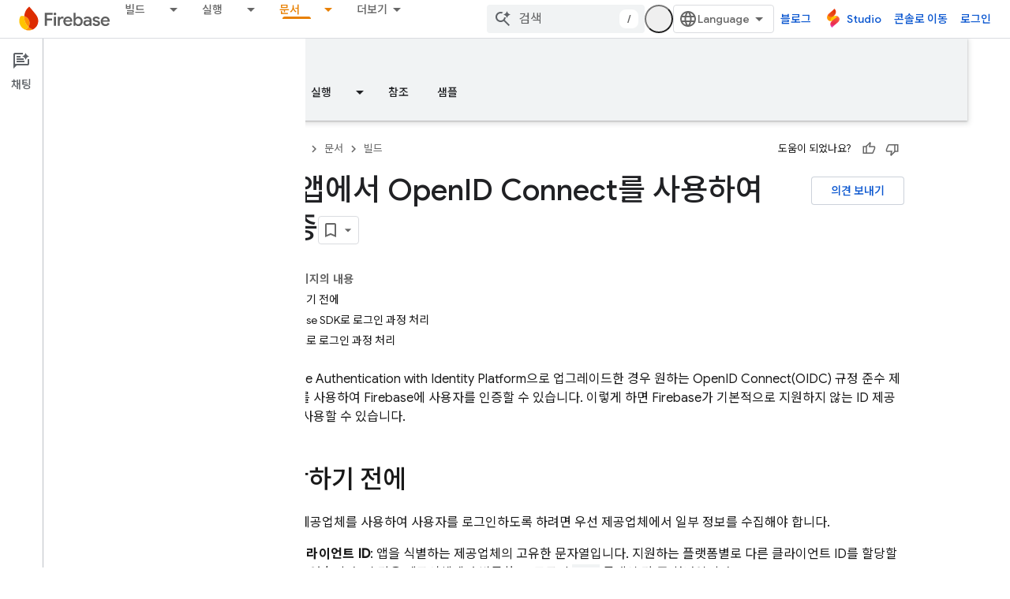

--- FILE ---
content_type: text/css
request_url: https://www.gstatic.com/devrel-devsite/prod/v6dcfc5a6ab74baade852b535c8a876ff20ade102b870fd5f49da5da2dbf570bd/firebase/css/dark-theme.css
body_size: 5065
content:
[theme=firebase-icy-theme] .studio-button-with-icon.devsite-header-link{display:none;--devsite-button-background-hover:var(--devsite-background-3);--devsite-button-background-active:var(--devsite-background-3);--devsite-button-border-hover:var(--devsite-primary-border);--devsite-button-border-active:var(--devsite-primary-border)}[theme=firebase-icy-theme] .studio-button-with-icon.devsite-header-link:before{content:url(../images/favicon-studio.png);padding:10px 5px 0 0}@media (min-width:840px){[theme=firebase-icy-theme] .studio-button-with-icon.devsite-header-link{display:-webkit-box;display:-webkit-flex;display:-moz-box;display:-ms-flexbox;display:flex;-webkit-box-align:center;-webkit-align-items:center;-moz-box-align:center;-ms-flex-align:center;align-items:center}}:root{--devsite-background-0:#202124;--devsite-background-1:#2a2b2e;--devsite-background-2:#303134;--devsite-background-3:#36373a;--devsite-background-4:#38393c;--devsite-background-5:#3c3d40;--devsite-primary-text-color:#e8eaed;--devsite-primary-text-rgba:rgba(232,234,237,.87);--devsite-secondary-text-color:#9aa0a6;--devsite-secondary-text-rgba:rgba(232,234,237,.65);--devsite-tertiary-text-color:#5f6368;--devsite-tertiary-text-rgba:rgba(232,234,237,.26);--devsite-inverted-text-color:#202124;--devsite-inverted-text-color-hover:rgba(0,0,0,.65);--devsite-inverted-text-rgba:rgba(0,0,0,.65);--devsite-primary-border:1px solid #5f6368;--devsite-secondary-border:1px solid #3c4043;--devsite-elevation-key-shadow-color:rgba(0,0,0,.3);--devsite-elevation-ambient-shadow-color:rgba(0,0,0,.15);--devsite-elevation-inset-shadow-color:rgba(0,0,0,.5);--tenant-background-1:#2a2b2e;--tenant-background-2:#303134;--tenant-background-3:#36373a;--tenant-primary-text-color:#e8eaed;--tenant-secondary-text-color:#9aa0a6;--tenant-inverted-text-color:#202124;--tenant-primary-border:1px solid #5f6368;--tenant-secondary-border:1px solid #3c4043;--devsite-link-background:#393c42;--devsite-link-background-active:#3c3e43;--devsite-link-color:#8ab4f8;--devsite-contrast-link-color:#8ab4f8;--devsite-button-color:#8ab4f8;--devsite-button-primary-color:#202124;--devsite-banner-archived-background:#202124;--devsite-banner-archived-color:#401c1f;--devsite-banner-confidential-background:#a59d97;--devsite-banner-confidential-color:#3b1d20;--devsite-banner-deprecated-background:#a5a195;--devsite-banner-deprecated-color:#3b1d20;--devsite-label-cyan-background:#c7d7db;--devsite-label-cyan-color:#0d575d;--devsite-label-google-blue-background:#cad1dd;--devsite-label-google-blue-color:#1b3c72;--devsite-label-google-green-background:#c8d4cc;--devsite-label-google-green-color:#154a29;--devsite-label-google-red-background:#dbcac9;--devsite-label-google-red-color:#701617;--devsite-label-google-yellow-background:#ddd7c4;--devsite-label-google-yellow-color:#701617;--devsite-label-grey-background:#d8d9da;--devsite-label-grey-color:#202124;--devsite-label-orange-background:#ddd0c6;--devsite-label-orange-color:#76470e;--devsite-label-pink-background:#dcc9d4;--devsite-label-pink-color:#6a1a4f;--devsite-label-purple-background:#d3cadc;--devsite-label-purple-color:#4b1f73;--devsite-label-white-background:#dedede;--devsite-label-white-color:#202124;--devsite-label-youtube-red-background:#dbcac9;--devsite-label-youtube-red-color:#810d0e;--devsite-darkmode-image-filter:grayscale(50%);--devsite-scrollbar-thumb-background:hsla(0,0%,100%,.7);--devsite-select-background-image:url('data:image/svg+xml;utf8,<svg xmlns="http://www.w3.org/2000/svg" width="20" height="4" viewBox="0 0 20 4"><path d="M0,0l4,4l4-4H0z" fill="white"/></svg>')}devsite-bookmark{--devsite-bookmark-icon-color-saved:var(--devsite-link-color);--devsite-bookmark-icon-color-saved-hover:#1a73e8;--devsite-bookmark-icon-arrow-color:#9aa0a6}devsite-book-nav{--devsite-nav-divider-background:var(--devsite-background-3)}.devsite-book-nav-toggle:not([aria-expanded]),.devsite-book-nav-toggle[aria-expanded]{--devsite-book-nav-toggle-background:var(--devsite-background-3);--devsite-book-nav-toggle-background-hover:var(--devsite-background-5)}body[codelabs-content-type=paginated]{--devsite-background-0:#e8eaed;--devsite-background-1:#fff;--devsite-background-2:#f8f9fa;--devsite-background-3:#f1f3f4;--devsite-background-4:#e8eaed;--devsite-background-5:#dadce0;--devsite-primary-text-color:#202124;--devsite-primary-text-rgba:rgba(0,0,0,.87);--devsite-secondary-text-color:#5f6368;--devsite-secondary-text-rgba:rgba(0,0,0,.65);--devsite-tertiary-text-color:#bdc1c6;--devsite-tertiary-text-rgba:rgba(0,0,0,.26);--devsite-inverted-text-color:#fff;--devsite-inverted-text-color-hover:hsla(0,0%,100%,.7);--devsite-inverted-text-rgba:hsla(0,0%,100%,.7);--devsite-primary-border:1px solid #dadce0;--devsite-secondary-border:1px solid #e8eaed;--devsite-link-background:#d2e3fc;--devsite-link-background-active:#e8f0fe;--devsite-link-color:#1a73e8;--devsite-contrast-link-color:#185abc;--devsite-button-background-hover:#e4eefc;--devsite-button-background-active:#c8ddf9;--devsite-button-color:#1a73e8;--devsite-button-border:1px solid transparent;--devsite-button-border-active:1px solid transparent;--devsite-button-border-hover:1px solid transparent}body:not([codelabs-content-type=paginated]){--devsite-caution-notice-background:#a59d97;--devsite-caution-notice-border-color:transparent;--devsite-caution-notice-color:#3d1e20;--devsite-key-point-notice-background:#989aa2;--devsite-key-point-notice-border-color:transparent;--devsite-key-point-notice-color:#262b41;--devsite-key-term-notice-background:#9f98a6;--devsite-key-term-notice-border-color:transparent;--devsite-key-term-notice-color:#37254b;--devsite-note-notice-background:#989da7;--devsite-note-notice-border-color:transparent;--devsite-note-notice-color:#23273d;--devsite-status-notice-background:#9d9fa1;--devsite-status-notice-border-color:transparent;--devsite-status-notice-color:#2a3035;--devsite-success-notice-background:#939e9f;--devsite-success-notice-border-color:transparent;--devsite-success-notice-color:#1a3332;--devsite-warning-notice-background:#a49898;--devsite-warning-notice-border-color:transparent;--devsite-warning-notice-color:#3b1d20}body:not([codelabs-content-type=paginated]) devsite-code,body:not([codelabs-content-type=paginated]) devsite-code[dark-code]{--devsite-code-background:#36373a;--devsite-code-buttons-color:hsla(0,0%,100%,.7);--devsite-code-buttons-hover:#fff;--devsite-code-buttons-toggle-dark-display:none;--devsite-code-buttons-toggle-light-display:none;--devsite-code-color:#f1f3f4;--devsite-code-comments-color:#ff8bcb;--devsite-code-keywords-color:#78d9ec;--devsite-code-numbers-color:#fbbc04;--devsite-code-strings-color:#9ccc65;--devsite-code-types-color:#d7aefb;--devsite-github-link-icon:url('data:image/svg+xml;utf8,<svg xmlns="http://www.w3.org/2000/svg" viewBox="0 0 18 18"><path d="M9-.06A9,9,0,0,0,6.16,17.48c.44.09.59-.19.59-.43V15.38c-2.5.54-3-1.07-3-1.07a2.35,2.35,0,0,0-1-1.31c-.82-.56.06-.55.06-.55a1.89,1.89,0,0,1,1.38.93,1.92,1.92,0,0,0,2.62.75,1.91,1.91,0,0,1,.57-1.21c-2-.23-4.1-1-4.1-4.45a3.49,3.49,0,0,1,.92-2.41,3.25,3.25,0,0,1,.09-2.38S5,3.43,6.75,4.6a8.59,8.59,0,0,1,4.5,0c1.72-1.17,2.48-.92,2.48-.92a3.25,3.25,0,0,1,.09,2.38,3.49,3.49,0,0,1,.92,2.41c0,3.46-2.1,4.22-4.11,4.44a2.14,2.14,0,0,1,.62,1.67v2.47c0,.24.14.52.6.43A9,9,0,0,0,9-.06Z" fill="%23669df6"/></svg>')}body:not([codelabs-content-type=paginated]) devsite-content{--devsite-code-background:#36373a;--devsite-code-color:#f1f3f4;--devsite-var-color:#ff8bcb;--devsite-compare-yes-color:#a8dab5;--devsite-compare-no-color:#fa903e;--devsite-confidential-results-background:rgba(99,95,93,.5);--devsite-search-results-breadcrumb-color:#81c995;--devsite-steps-title-border-focus:1px solid #669df6;--devsite-steps-title-color:#669df6}devsite-device{--devsite-device-border-color:#3c4043}devsite-dynamic-content{--devsite-progress-background:#3c3d40;--devsite-progress-background-2:#3c3d40;--devsite-progress-background-4:#3c3d40;--devsite-progress-bar-color:#fdd663;--devsite-card-date-color:#e8eaed}devsite-dynamic-content .completed{--devsite-progress-bar-color:#81c995}devsite-header[billboard]{--devsite-header-color-lower:#2a2b2e}devsite-multiple-choice{--devsite-multiple-choice-correct-background:#1f2926;--devsite-multiple-choice-correct-color:#34a853;--devsite-multiple-choice-incorrect-background:#332324;--devsite-multiple-choice-incorrect-color:#f28b82}devsite-nav-buttons{--devsite-button-primary-background-selected:#aecbfa}devsite-quiz{--devsite-quiz-correct-background:#5c625e;--devsite-quiz-correct-border-color:#5c625e;--devsite-quiz-correct-border-color-focus:#81c995;--devsite-quiz-correct-color:#81c995;--devsite-quiz-error-background:#655d5c;--devsite-quiz-error-border-color:#655d5c;--devsite-quiz-error-border-color-focus:#f28b82;--devsite-quiz-error-color:#f28b82;--devsite-quiz-partially-correct-background:#66605b;--devsite-quiz-partially-correct-color:#fcad70;--devsite-quiz-secondary-text-color:#e8eaed}devsite-playlist{--devsite-playlist-icon-color:#1e8e3e;--devsite-playlist-item-index-color:#fff}devsite-playlist [expanded]{background:#303134}devsite-recommendations-sidebar,devsite-recommended-content{--devsite-recommendations-accent:#039be5}devsite-book-nav,devsite-search{--devsite-searchbox-hover:#303134}devsite-user{--devsite-notification-background:#669df6;--devsite-ogb-link-border-color:#8ab4f8;--devsite-ogb-manage-background-focus-color:rgba(102,157,246,.08)}google-codelab-about{--google-codelab-about-active-border-color:#8ab4f8}table{--devsite-alt-table-cell-background:rgba(95,99,104,.75);--devsite-responsive-table-first-column-background:#3c4043;--devsite-table-cell-background:rgba(42,43,46,.95);--devsite-table-heading-background:#5f6368}table.blue{--devsite-alt-table-cell-background:#989aa2;--devsite-responsive-table-first-column-background:#989aa2;--devsite-table-row-background:#5d5e62;--devsite-table-row-border:1px solid #4f515d}table.cyan{--devsite-alt-table-cell-background:#96a1a5;--devsite-responsive-table-first-column-background:#96a1a5;--devsite-table-row-background:#5b6364;--devsite-table-row-border:1px solid #405b61}table.green{--devsite-alt-table-cell-background:#939e9f;--devsite-responsive-table-first-column-background:#939e9f;--devsite-table-row-background:#5a6160;--devsite-table-row-border:1px solid #475958}table.orange{--devsite-alt-table-cell-background:#a59d97;--devsite-responsive-table-first-column-background:#a59d97;--devsite-table-row-background:#66605b;--devsite-table-row-border:1px solid #665950}table.pink{--devsite-alt-table-cell-background:#a598a0;--devsite-responsive-table-first-column-background:#a598a0;--devsite-table-row-background:#655c61;--devsite-table-row-border:1px solid #65535d}table.purple{--devsite-alt-table-cell-background:#9f98a6;--devsite-responsive-table-first-column-background:#9f98a6;--devsite-table-row-background:#615d65;--devsite-table-row-border:1px solid #5d5465}[background=grey],[background=white]{--devsite-background-button-border-color:#5f6368}.devsite-landing-row-item-labels :not(.devsite-label)[background=grey]:not([foreground]),.devsite-landing-row-item-labels :not(.devsite-label)[background=white]:not([foreground]){--devsite-label-color:#fff}[background=blue-grey]{--devsite-background-color:#b0bec5}[background=blue-grey-dark]{--devsite-background-color:#78909c}[background=cyan]{--devsite-background-color:#78d9ec}[background=deep-orange]{--devsite-background-color:#ffab91}[background=deep-purple]{--devsite-background-color:#e1bee7}[background=google-blue]{--devsite-background-color:#8ab4f8}[background=google-green]{--devsite-background-color:#81c995}[background=google-red]{--devsite-background-color:#f28b82}[background=google-yellow]{--devsite-background-color:#fdd663}[background=indigo]{--devsite-background-color:#9fa8da}[background=orange]{--devsite-background-color:#fcad70}[background=pink]{--devsite-background-color:#ff8bcb}[background=purple]{--devsite-background-color:#c58af9}[background=teal]{--devsite-background-color:#80cbc4}[background=blue]{--devsite-background-color:#8ab4f8}[background=green]{--devsite-background-color:#81c995}[background=light-blue]{--devsite-background-color:#29b6f6}[background=light-green]{--devsite-background-color:#c5e1a5}[background=navy]{--devsite-background-color:#9fa8da}[background=pale-blue]{--devsite-background-color:#78d9ec}[foreground=blue-grey],[theme=blue-grey] [foreground=theme]{--devsite-foreground-color:#b0bec5;--devsite-foreground-button-background-hover:#43474b;--devsite-foreground-button-background-active:#545a5e;--devsite-foreground-button-border-color:#5f6368;--devsite-foreground-button-border-color-hover:#43474b;--devsite-foreground-button-border-color-active:#545a5e;--devsite-foreground-button-color:#b0bec5;--devsite-foreground-button-primary-background:#b0bec5;--devsite-foreground-button-primary-background-hover:#b9c6cc;--devsite-foreground-button-primary-color:#202124}[foreground=blue-grey-dark],[theme=blue-grey-dark] [foreground=theme]{--devsite-foreground-color:#78909c;--devsite-foreground-button-background-hover:#353c41;--devsite-foreground-button-background-active:#40494f;--devsite-foreground-button-border-color:#5f6368;--devsite-foreground-button-border-color-hover:#353c41;--devsite-foreground-button-border-color-active:#40494f;--devsite-foreground-button-color:#78909c;--devsite-foreground-button-primary-background:#78909c;--devsite-foreground-button-primary-background-hover:#889da8;--devsite-foreground-button-primary-color:#202124}[foreground=cyan],[theme=cyan] [foreground=theme]{--devsite-foreground-color:#78d9ec;--devsite-foreground-button-background-hover:#354d54;--devsite-foreground-button-background-active:#40636c;--devsite-foreground-button-border-color:#5f6368;--devsite-foreground-button-border-color-hover:#354d54;--devsite-foreground-button-border-color-active:#40636c;--devsite-foreground-button-color:#78d9ec;--devsite-foreground-button-primary-background:#78d9ec;--devsite-foreground-button-primary-background-hover:#88deee;--devsite-foreground-button-primary-color:#202124}[foreground=deep-orange],[theme=deep-orange] [foreground=theme]{--devsite-foreground-color:#ffab91;--devsite-foreground-button-background-hover:#56423e;--devsite-foreground-button-background-active:#70534b;--devsite-foreground-button-border-color:#5f6368;--devsite-foreground-button-border-color-hover:#56423e;--devsite-foreground-button-border-color-active:#70534b;--devsite-foreground-button-color:#ffab91;--devsite-foreground-button-primary-background:#ffab91;--devsite-foreground-button-primary-background-hover:#ffb59e;--devsite-foreground-button-primary-color:#202124}[foreground=deep-purple],[theme=deep-purple] [foreground=theme]{--devsite-foreground-color:#e1bee7;--devsite-foreground-button-background-hover:#4e4753;--devsite-foreground-button-background-active:#655a6a;--devsite-foreground-button-border-color:#5f6368;--devsite-foreground-button-border-color-hover:#4e4753;--devsite-foreground-button-border-color-active:#655a6a;--devsite-foreground-button-color:#e1bee7;--devsite-foreground-button-primary-background:#e1bee7;--devsite-foreground-button-primary-background-hover:#e5c6ea;--devsite-foreground-button-primary-color:#202124}[foreground=google-blue],[theme=google-blue] [foreground=theme]{--devsite-foreground-color:#8ab4f8;--devsite-foreground-button-background-hover:#394457;--devsite-foreground-button-background-active:#465670;--devsite-foreground-button-border-color:#5f6368;--devsite-foreground-button-border-color-hover:#394457;--devsite-foreground-button-border-color-active:#465670;--devsite-foreground-button-color:#8ab4f8;--devsite-foreground-button-primary-background:#8ab4f8;--devsite-foreground-button-primary-background-hover:#98bdf9;--devsite-foreground-button-primary-color:#202124}[foreground=google-green],[theme=google-green] [foreground=theme]{--devsite-foreground-color:#81c995;--devsite-foreground-button-background-hover:#37493f;--devsite-foreground-button-background-active:#435d4d;--devsite-foreground-button-border-color:#5f6368;--devsite-foreground-button-border-color-hover:#37493f;--devsite-foreground-button-border-color-active:#435d4d;--devsite-foreground-button-color:#81c995;--devsite-foreground-button-primary-background:#81c995;--devsite-foreground-button-primary-background-hover:#90cfa2;--devsite-foreground-button-primary-color:#202124}[foreground=google-red],[theme=google-red] [foreground=theme]{--devsite-foreground-color:#f28b82;--devsite-foreground-button-background-hover:#523a3b;--devsite-foreground-button-background-active:#6c4746;--devsite-foreground-button-border-color:#5f6368;--devsite-foreground-button-border-color-hover:#523a3b;--devsite-foreground-button-border-color-active:#6c4746;--devsite-foreground-button-color:#f28b82;--devsite-foreground-button-primary-background:#f28b82;--devsite-foreground-button-primary-background-hover:#f49991;--devsite-foreground-button-primary-color:#202124}[foreground=google-yellow],[theme=google-yellow] [foreground=theme]{--devsite-foreground-color:#fdd663;--devsite-foreground-button-background-hover:#554c33;--devsite-foreground-button-background-active:#70623b;--devsite-foreground-button-border-color:#5f6368;--devsite-foreground-button-border-color-hover:#554c33;--devsite-foreground-button-border-color-active:#70623b;--devsite-foreground-button-color:#fdd663;--devsite-foreground-button-primary-background:#fdd663;--devsite-foreground-button-primary-background-hover:#fddb76;--devsite-foreground-button-primary-color:#202124}[foreground=indigo],[theme=indigo] [foreground=theme]{--devsite-foreground-color:#9fa8da;--devsite-foreground-button-background-hover:#3e4150;--devsite-foreground-button-background-active:#4e5266;--devsite-foreground-button-border-color:#5f6368;--devsite-foreground-button-border-color-hover:#3e4150;--devsite-foreground-button-border-color-active:#4e5266;--devsite-foreground-button-color:#9fa8da;--devsite-foreground-button-primary-background:#9fa8da;--devsite-foreground-button-primary-background-hover:#abb2de;--devsite-foreground-button-primary-color:#202124}[foreground=orange],[theme=orange] [foreground=theme]{--devsite-foreground-color:#fcad70;--devsite-foreground-button-background-hover:#554336;--devsite-foreground-button-background-active:#6f533f;--devsite-foreground-button-border-color:#5f6368;--devsite-foreground-button-border-color-hover:#554336;--devsite-foreground-button-border-color-active:#6f533f;--devsite-foreground-button-color:#fcad70;--devsite-foreground-button-primary-background:#fcad70;--devsite-foreground-button-primary-background-hover:#fcb781;--devsite-foreground-button-primary-color:#202124}[foreground=pink],[theme=pink] [foreground=theme]{--devsite-foreground-color:#ff8bcb;--devsite-foreground-button-background-hover:#563a4c;--devsite-foreground-button-background-active:#704760;--devsite-foreground-button-border-color:#5f6368;--devsite-foreground-button-border-color-hover:#563a4c;--devsite-foreground-button-border-color-active:#704760;--devsite-foreground-button-color:#ff8bcb;--devsite-foreground-button-primary-background:#ff8bcb;--devsite-foreground-button-primary-background-hover:#ff99d1;--devsite-foreground-button-primary-color:#202124}[foreground=purple],[theme=purple] [foreground=theme]{--devsite-foreground-color:#c58af9;--devsite-foreground-button-background-hover:#483a57;--devsite-foreground-button-background-active:#5b4771;--devsite-foreground-button-border-color:#5f6368;--devsite-foreground-button-border-color-hover:#483a57;--devsite-foreground-button-border-color-active:#5b4771;--devsite-foreground-button-color:#c58af9;--devsite-foreground-button-primary-background:#c58af9;--devsite-foreground-button-primary-background-hover:#cc98fa;--devsite-foreground-button-primary-color:#202124}[foreground=teal],[theme=teal] [foreground=theme]{--devsite-foreground-color:#80cbc4;--devsite-foreground-button-background-hover:#374a4a;--devsite-foreground-button-background-active:#435e5e;--devsite-foreground-button-border-color:#5f6368;--devsite-foreground-button-border-color-hover:#374a4a;--devsite-foreground-button-border-color-active:#435e5e;--devsite-foreground-button-color:#80cbc4;--devsite-foreground-button-primary-background:#80cbc4;--devsite-foreground-button-primary-background-hover:#8fd1cb;--devsite-foreground-button-primary-color:#202124}[foreground=blue],[theme=blue] [foreground=theme]{--devsite-foreground-color:#8ab4f8;--devsite-foreground-button-background-hover:#394457;--devsite-foreground-button-background-active:#465670;--devsite-foreground-button-border-color:#5f6368;--devsite-foreground-button-border-color-hover:#394457;--devsite-foreground-button-border-color-active:#465670;--devsite-foreground-button-color:#8ab4f8;--devsite-foreground-button-primary-background:#8ab4f8;--devsite-foreground-button-primary-background-hover:#98bdf9;--devsite-foreground-button-primary-color:#202124}[foreground=green],[theme=green] [foreground=theme]{--devsite-foreground-color:#81c995;--devsite-foreground-button-background-hover:#37493f;--devsite-foreground-button-background-active:#435d4d;--devsite-foreground-button-border-color:#5f6368;--devsite-foreground-button-border-color-hover:#37493f;--devsite-foreground-button-border-color-active:#435d4d;--devsite-foreground-button-color:#81c995;--devsite-foreground-button-primary-background:#81c995;--devsite-foreground-button-primary-background-hover:#90cfa2;--devsite-foreground-button-primary-color:#202124}[foreground=light-blue],[theme=light-blue] [foreground=theme]{--devsite-foreground-color:#29b6f6;--devsite-foreground-button-background-hover:#224556;--devsite-foreground-button-background-active:#235770;--devsite-foreground-button-border-color:#5f6368;--devsite-foreground-button-border-color-hover:#224556;--devsite-foreground-button-border-color-active:#235770;--devsite-foreground-button-color:#29b6f6;--devsite-foreground-button-primary-background:#29b6f6;--devsite-foreground-button-primary-background-hover:#43bff7;--devsite-foreground-button-primary-color:#202124}[foreground=light-green],[theme=light-green] [foreground=theme]{--devsite-foreground-color:#c5e1a5;--devsite-foreground-button-background-hover:#484f43;--devsite-foreground-button-background-active:#5b6652;--devsite-foreground-button-border-color:#5f6368;--devsite-foreground-button-border-color-hover:#484f43;--devsite-foreground-button-border-color-active:#5b6652;--devsite-foreground-button-color:#c5e1a5;--devsite-foreground-button-primary-background:#c5e1a5;--devsite-foreground-button-primary-background-hover:#cce5b0;--devsite-foreground-button-primary-color:#202124}[foreground=navy],[theme=navy] [foreground=theme]{--devsite-foreground-color:#9fa8da;--devsite-foreground-button-background-hover:#3e4150;--devsite-foreground-button-background-active:#4e5266;--devsite-foreground-button-border-color:#5f6368;--devsite-foreground-button-border-color-hover:#3e4150;--devsite-foreground-button-border-color-active:#4e5266;--devsite-foreground-button-color:#9fa8da;--devsite-foreground-button-primary-background:#9fa8da;--devsite-foreground-button-primary-background-hover:#abb2de;--devsite-foreground-button-primary-color:#202124}[foreground=pale-blue],[theme=pale-blue] [foreground=theme]{--devsite-foreground-color:#78d9ec;--devsite-foreground-button-background-hover:#354d54;--devsite-foreground-button-background-active:#40636c;--devsite-foreground-button-border-color:#5f6368;--devsite-foreground-button-border-color-hover:#354d54;--devsite-foreground-button-border-color-active:#40636c;--devsite-foreground-button-color:#78d9ec;--devsite-foreground-button-primary-background:#78d9ec;--devsite-foreground-button-primary-background-hover:#88deee;--devsite-foreground-button-primary-color:#202124}[background=grey],[background=white]{--devsite-background-button-border-color:#9aa0a6;--devsite-background-button-color:#8ab4f8;--devsite-background-button-color-hover:#8ab4f8}[background=grey],[background=light-green]{--devsite-link-color:#8ab4f8}.devsite-landing-row-cards .devsite-landing-row-item,.devsite-landing-row-cards[background] .devsite-landing-row-item{--devsite-link-color:#8ab4f8}:root{--devsite-heading-color:#e8eaed;--devsite-input-border:1px solid #5f6368;--devsite-button-background-hover:#3c4043;--devsite-button-background-active:#394457;--devsite-button-border:1px solid #5f6368;--devsite-button-border-hover:1px solid #3c4043;--devsite-button-border-active:1px solid #394457;--devsite-button-disabled-background:0;--devsite-button-disabled-border:1px solid #3c4043;--devsite-button-primary-background:#8ab4f8;--devsite-button-primary-background-hover:#98bdf9;--devsite-button-primary-background-active:#aecbfa;--devsite-background-button-primary-background-hover:#3c3e43;--devsite-button-white-background-hover:#3c4043;--devsite-button-white-background-active:#394457;--devsite-button-raised-background:#3c4043;--devsite-button-raised-background-hover:#394457;--devsite-button-raised-background-active:#465670;--devsite-nav-active-color:#8ab4f8}:root .devsite-nav-active{--devsite-link-color-active:#8ab4f8}:root devsite-multiple-choice{--devsite-answer-border-top:1px solid #5f6368;--devsite-border:1px solid #5f6368}:root devsite-catalog,:root devsite-nav-buttons{--devsite-button-border:1px solid #5f6368}:root devsite-book-nav,:root devsite-search{--devsite-search-form-background-active:#303134}:root body:not([codelabs-content-type=paginated]) devsite-appearance-selector,:root body:not([codelabs-content-type=paginated]) devsite-language-selector,:root body:not([codelabs-content-type=paginated]) devsite-select,:root body:not([codelabs-content-type=paginated]) select{--devsite-item-background-selected:#3c3e43;--devsite-select-border:1px solid #5f6368}:root body:not([codelabs-content-type=paginated]) devsite-selector{--devsite-border:1px solid #5f6368}img:not([src$=".svg"]){-webkit-filter:var(--devsite-darkmode-image-filter);filter:var(--devsite-darkmode-image-filter)}img.no-filter,picture img:not([src$=".svg"]){-webkit-filter:unset;filter:unset}.devsite-landing-row-item.invert img,img[src].inline-icon,img[src].invert{-webkit-filter:invert(1);filter:invert(1)}img[src].no-invert{-webkit-filter:none;filter:none}[theme=firebase-icy-theme]{--devsite-primary-color:#7cacf8}[foreground=firebase-icy-theme],[theme=firebase-icy-theme] [foreground=theme]{--devsite-foreground-color:#7cacf8;--devsite-foreground-button-background-hover:#364257;--devsite-foreground-button-background-active:#415370;--devsite-foreground-button-border-color:#5f6368;--devsite-foreground-button-border-color-hover:#364257;--devsite-foreground-button-border-color-active:#415370;--devsite-foreground-button-color:#7cacf8;--devsite-foreground-button-primary-background:#7cacf8;--devsite-foreground-button-primary-background-hover:#8cb6f9;--devsite-foreground-button-primary-color:#202124}:root{--devsite-appearance-selector-menu-background-selected:#e8f0fe;--devsite-appearance-selector-toggle-background-hover:#f1f3f4;--devsite-appearance-selector-toggle-color:#5f6368;--devsite-background-0:#121212;--devsite-background-1:#212121;--devsite-background-2:#212121;--devsite-background-3:#212121;--devsite-book-nav-background:#212121;--devsite-button-border:1px solid hsla(0,0%,100%,.2);--devsite-button-color:#7cacf8;--devsite-card-background:var(--devsite-background-1);--devsite-card-header-background:var(--devsite-background-3);--tenant-docs-landing-icon-background:#3c3d40;--devsite-input-background:#031525;--tenant-heading-border-color:#38393c;--devsite-darkmode-image-filter:opacity(math.percentage(tokens.$devsite-ref-opacity--alpha-80));--tenant-platform-icon-unity-color:#fff;--devsite-link-background-active:#031525;--devsite-contrast-link-color:#7cacf8;--devsite-link-color:#7cacf8;--devsite-ogb-profile-link-hover-background:#031525;--tenant-numbered-row-background-color:#5f6368;--tenant-background-1:var(--devsite-background-1);--tenant-background-2:var(--devsite-background-2);--tenant-background-3:var(--devsite-background-3);--tenant-primary-text-color:var(--devsite-primary-text-color);--tenant-secondary-text-color:var(--devsite-secondary-text-color);--tenant-inverted-text-color:var(--devsite-inverted-text-color);--devsite-inverted-text-color:#041e49;--devsite-primary-color:#7cacf8;--devsite-primary-text-color:hsla(0,0%,100%,.9);--devsite-primary-text-rgba:hsla(0,0%,100%,.9);--devsite-secondary-color:#212121;--devsite-secondary-text-color:hsla(0,0%,100%,.6);--devsite-secondary-text-rgba:hsla(0,0%,100%,.6);--devsite-tertiary-text-color:rgba(211,227,253,.3);--devsite-tertiary-text-rgba:rgba(211,227,253,.3)}:root body:not([codelabs-content-type=paginated]){--devsite-caution-notice-background:rgba(255,179,0,.08);--devsite-caution-notice-border-color:rgba(255,179,0,.3);--devsite-caution-notice-color:#ffb300;--devsite-note-notice-background:rgba(124,172,248,.08);--devsite-note-notice-border-color:rgba(124,172,248,.3);--devsite-note-notice-color:#7cacf8;--devsite-success-notice-background:rgba(109,213,140,.08);--devsite-success-notice-border-color:rgba(109,213,140,.3);--devsite-success-notice-color:#6dd58c;--devsite-warning-notice-background:hsla(3,71%,64%,.08);--devsite-warning-notice-border-color:hsla(3,71%,64%,.3);--devsite-warning-notice-color:#ec928e}:root aside{border-width:1px;border-style:solid}:root devsite-nav-buttons button.button-primary{color:#202124;background:#fa903e;border:1px solid #fa903e}:root devsite-nav-buttons button{color:#fff;background:none;border:1px solid #ff9100}:root devsite-nav-buttons button.button-primary[selected]{color:#fff;background:#d15337;border:1px solid #d15337}:root devsite-nav-buttons button[selected]{background:#ff9100;color:#202124;border:1px solid #ff9100}:root devsite-nav-buttons button:focus,:root devsite-nav-buttons button:hover{background:#ffa000;border:1px solid #ffa000;color:#fff}:root [background]{--devsite-background-color:var(--devsite-primary-color)}:root devsite-appearance-selector{--devsite-secondary-text-color:rgba(0,0,0,.6)}:root body:not([codelabs-content-type=paginated]) devsite-code,:root body:not([codelabs-content-type=paginated]) devsite-code[dark-code]{--devsite-code-background:#031525}:root devsite-header{--devsite-background-0:#e8eaed;--devsite-background-1:#fff;--devsite-background-2:#f8f9fa;--devsite-background-3:#f1f3f4;--devsite-link-color:#202124;--devsite-header-color-lower:#202124;--devsite-header-color-upper:#fff;--devsite-header-foreground-lower:#fff;--devsite-header-foreground-lower-active:#ff9100;--devsite-primary-text-color:#202124;--devsite-secondary-text-color:#5f6368;--devsite-input-background:#fff;--devsite-link-background-active:#e8f0fe;--devsite-header-link-color:#1a73e8;--devsite-header-link-color-active:#1a73e8;--devsite-header-link-background-hover:#e8f0fe;--devsite-header-icon-color:rgba(0,0,0,.65);--devsite-header-icon-color-active:rgba(0,0,0,.87)}:root .devsite-tabs-dropdown-content{--devsite-primary-text-color:hsla(0,0%,100%,.9);background-color:var(--devsite-header-color-lower);--devsite-elevation-key-shadow-color:hsla(0,0%,100%,.3);--devsite-elevation-ambient-shadow-color:hsla(0,0%,100%,.15)}:root devsite-header devsite-tabs.lower-tabs .devsite-tabs-dropdown a:hover{color:#fff}:root devsite-book-nav{--devsite-header-color-upper:#fff;--devsite-secondary-text-color:#5f6368;--devsite-nav-color-active:#fff;--devsite-nav-title-background-active:#ff9100;--devsite-searchbox-inactive:var(--devsite-background-4);--devsite-searchbox-hover:var(--devsite-background-4)}:root .devsite-book-nav-bg{--devsite-elevation-key-shadow-color:hsla(0,0%,100%,.3);--devsite-elevation-ambient-shadow-color:hsla(0,0%,100%,.15)}:root devsite-book-nav .filter-list-icon,:root devsite-book-nav input[type=text]{--devsite-searchbox-placeholder:hsla(0,0%,100%,.7);--devsite-search-form-text-active:hsla(0,0%,100%,.8)}:root .devsite-nav-accordion>.devsite-expandable-nav>.devsite-nav-title{--devsite-secondary-text-rgba:hsla(0,0%,100%,.7)}:root body:not([codelabs-content-type=paginated]) devsite-header devsite-language-selector{--devsite-select-color:#3c4043;--devsite-item-background-selected:#e8f0fe}:root .devsite-sidebar,:root devsite-content-footer{--devsite-link-color:#7cacf8;--devsite-primary-text-color:hsla(0,0%,100%,.9);--devsite-primary-text-rgba:hsla(0,0%,100%,.9);--devsite-secondary-text-color:hsla(0,0%,100%,.6);--devsite-secondary-text-rgba:hsla(0,0%,100%,.6);--devsite-tertiary-text-color:rgba(211,227,253,.3);--devsite-tertiary-text-rgba:rgba(211,227,253,.3)}:root table{--devsite-responsive-table-first-column-background:var(
    --devsite-background-1
  );--devsite-table-cell-background:var(--devsite-background-1);--devsite-table-heading-background:#031525}:root devsite-user{--devsite-secondary-text-color:#9aa0a6}:root devsite-user .devsite-callout-buttons .button-dismiss{background:var(--devsite-button-white-background,0)}:root devsite-user .devsite-callout-buttons .button-dismiss:hover{background:var(--devsite-button-white-background-hover,#8ab4f8)}:root devsite-user .devsite-callout-buttons .button-primary{color:#2a2b2e}:root devsite-user .devsite-devprofile-popout,:root devsite-user .devsite-user-gdp-fastrack-callout{background-color:#2a2b2e;--devsite-primary-text-color:#fff}:root devsite-user devsite-mwc{--devsite-input-background:#2a2b2e;--mdc-text-field-outlined-focused-border-color:#8ab4f8;--mdc-text-field-outlined-focused-label-color:#8ab4f8}

--- FILE ---
content_type: text/javascript
request_url: https://www.gstatic.com/devrel-devsite/prod/v6dcfc5a6ab74baade852b535c8a876ff20ade102b870fd5f49da5da2dbf570bd/firebase/js/devsite_devsite_bookmark_module__ko.js
body_size: -855
content:
(function(_ds){var window=this;var X_=function(a){const b=a.getName()||"",c=b.endsWith("default");let d;return{name:b,titleText:c?"\ub0b4\uac00 \uc800\uc7a5\ud55c \ud398\uc774\uc9c0":a.getTitle()||"",updatedDate:`${((d=_ds.y(a,_ds.Tu,5))==null?void 0:_ds.Uu(d).getTime())||""}`,description:c?"\uc800\uc7a5\ub41c \ud398\uc774\uc9c0\uc758 \uae30\ubcf8 \ubaa9\ub85d":_ds.A(a,3)||"",count:Number(_ds.pk(a,6))||0,editable:!c}},Dpa=function(a){let b='<devsite-dropdown-list aria-label="Bookmark collections drop down" role="listbox" ellipsis checkboxes fetchingitems="true"';
a.uA&&(b=b+' writable addItemText="'+_ds.FC("\uc0c8 \uceec\ub809\uc158"),b+='"');b=b+'><span data-label="devsite-bookmark-direct-action" data-title="'+_ds.FC("\ud398\uc774\uc9c0 \uc800\uc7a5");b=b+'" class="material-icons bookmark-icon bookmark-action" slot="toggle"></span><span data-label="devsite-bookmark-direct-action" data-title="'+_ds.FC("\ud398\uc774\uc9c0 \uc800\uc7a5 \ud574\uc81c");return(0,_ds.O)(b+'" hidden class="material-icons bookmark-icon unbookmark-action toggled" slot="toggle"></span></devsite-dropdown-list>')},
Epa=function(a){const b=a.isSignedIn,c=a.bc;var d=a.yp;const e=a.pj;var f=a.kc;const g=a.dB,h=a.Ur,k=a.Fr,l=a.Di,m=a.Ci;a=a.dismissButton;const n=_ds.U(_ds.dD(),'<devsite-dialog class="devsite-bookmark-dialog" id="devsite-bookmark-dialog"><div class="devsite-dialog-contents">');c&&(_ds.U(n,'<h3 class="no-link">'),b?_ds.U(n,_ds.Q(g)):_ds.V(n,"\ub85c\uadf8\uc778\ud558\uc5ec \ubd81\ub9c8\ud06c"),_ds.U(n,"</h3>"));f=b?c?_ds.Q(k):_ds.Q(f):_ds.Q(h);d=b?c?'<button class="button-primary create-profile">'+
_ds.Q(d)+"</button>":'<button class="button-primary change-account">'+_ds.Q(m)+"</button>":'<button class="button button-primary sign-in-button">'+_ds.Q(l)+"</button>";_ds.U(_ds.V(_ds.U(n,"<p>"),f),"</p>"+(b&&c?"<p>"+_ds.Q(e)+"</p>":"")+'</div><div class="devsite-dialog-buttons">'+d+'<button class="button devsite-dialog-close">'+_ds.Q(a)+"</button></div></devsite-dialog>");return n},Fpa=function(a){const b=a.dismissButton;a='<devsite-dialog class="devsite-bookmark-dialog" id="devsite-bookmark-error-dialog"><div class="devsite-dialog-contents"><h3 class="no-link">\ubb38\uc81c\uac00 \ubc1c\uc0dd\ud588\uc2b5\ub2c8\ub2e4.</h3><p>'+
(_ds.Q(a.error)+'</p></div><div class="devsite-dialog-buttons"><button class="button devsite-dialog-close">'+_ds.Q(b)+"</button></div></devsite-dialog>");return(0,_ds.O)(a)},Gpa=function(a){const b=a.BC;a=a.pp;const c=_ds.U(_ds.dD(),'<devsite-dialog class="devsite-bookmark-dialog devsite-receive-updates-dialog" id="devsite-receive-updates-dialog"><div class="devsite-dialog-contents"><h3 class="no-link">');_ds.V(c,"\uc774\uba54\uc77c \ucd9c\uc2dc \ub178\ud2b8\ub97c \ubc1b\uc73c\uc2dc\uaca0\uc2b5\ub2c8\uae4c?");
_ds.U(_ds.V(_ds.U(c,"</h3><p>"),_ds.Q(b)),'</p></div><div class="devsite-dialog-buttons"><button class="button-primary" id="confirm-receive-updates">');_ds.V(c,"\uc608");_ds.U(c,'</button><button class="button devsite-dialog-close">'+_ds.Q(a)+"</button></div></devsite-dialog>");return c};var Hpa=_ds.KA(["devsite-feature-tooltip:not([rendered])>[slot]{display:none}devsite-feature-tooltip{display:block}devsite-feature-tooltip [slot].step{display:none}devsite-feature-tooltip [slot].step.current{display:block}"]);var Ipa=_ds.KA(["devsite-card{visibility:hidden}devsite-card[rendered]{visibility:visible}"]);var Jpa=_ds.KA([':link,:visited{color:var(--devsite-link-color);outline:0;-webkit-text-decoration:var(--devsite-link-text-decoration,none);-moz-text-decoration:var(--devsite-link-text-decoration,none);text-decoration:var(--devsite-link-text-decoration,none);word-break:break-word}a:hover{-webkit-text-decoration:var(--devsite-link-text-decoration-hover);-moz-text-decoration:var(--devsite-link-text-decoration-hover);text-decoration:var(--devsite-link-text-decoration-hover)}a:focus{text-decoration:underline}a:focus img{-webkit-filter:brightness(75%);filter:brightness(75%)}.skip-link:focus{inset-block-start:var(--devsite-js-header-height);margin:8px;position:fixed;z-index:1020}.skip-link:not(:focus){background:transparent;color:transparent;display:block;height:1px;left:-500vw;overflow:hidden;position:absolute;top:-500vh;width:1px;z-index:-1}devsite-dropdown-list:not([rendered]){background:0;position:relative;visibility:hidden;z-index:2}devsite-dropdown-list[rendered]{visibility:visible}devsite-dropdown-list[icon-toggle]{--devsite-dropdown-list-toggle-height:28px;--devsite-dropdown-list-toggle-width:28px}devsite-dialog{display:none}:host{--devsite-dropdown-list-toggle-color-hover:var(\n    --devsite-secondary-text-color\n  );--devsite-dropdown-list-toggle-background-hover:var(--devsite-background-5);--devsite-dropdown-list-toggle-border-radius:50%;--devsite-dropdown-list-border-radius:8px;--devsite-dropdown-list-min-width:112px;display:block}.collection-title{-webkit-box-align:start;-moz-box-align:start;-ms-flex-align:start;-webkit-box-flex:1;-moz-box-flex:1;-webkit-align-items:start;align-items:start;display:-webkit-box;display:-webkit-flex;display:-moz-box;display:-ms-flexbox;display:flex;-webkit-flex:1;-ms-flex:1;flex:1;font:var(--devsite-h2-font);gap:10px}.collection-details p,.collection-title .title-text{overflow-wrap:break-word}.collection-title .title-text{display:block;max-width:calc(100% - 42px)}.collection-details p{margin-block:0 16px}.collection-details .icon-button{-webkit-margin-end:4px;-moz-margin-end:4px;border-radius:16px;color:var(--devsite-secondary-text-color);cursor:pointer;display:grid;margin-inline-end:4px;min-height:32px;min-width:32px;outline:0;place-content:center}.collection-details .icon-button:focus,.collection-details .icon-button:hover{background:var(--devsite-background-3)}.collection-details .icon-button[disabled]{color:rgba(0,0,0,.15);cursor:not-allowed}.collection-details .material-icons{-webkit-font-feature-settings:"liga";-moz-font-feature-settings:"liga";font-feature-settings:"liga";-moz-osx-font-smoothing:grayscale;-webkit-font-smoothing:antialiased;text-rendering:optimizeLegibility;word-wrap:normal;font:normal normal normal 24px/24px Material Icons;font-size:20px;text-transform:none}devsite-dropdown-list{--devsite-dropdown-list-toggle-icon:"more_vert"}.collection-details .collection-info{color:var(--devsite-secondary-text-color);font:400 12px/16px var(--devsite-primary-font-family)}.collection-details .collection-description{font:14px/20px var(--devsite-primary-font-family)}[slot=info-detail]{display:grid}.card-body .card-title,.card-body p{-webkit-box-orient:vertical;-webkit-line-clamp:2;display:-webkit-box;overflow:hidden}.card-body .card-title{font:400 18px/30px var(--devsite-headline-font-family);line-height:24px;margin:0}.card-body p{margin:10px 0 0;word-break:break-all}']);var Mpa=async function(a){Kpa(a);a.autofetch&&await Lpa(a)},Kpa=function(a){a.eventHandler.listen(document.body,"devsite-dialog-hide",()=>{a.showModal=!1});a.eventHandler.listen(a.shadowRoot,"DropdownItemClicked",b=>void Npa(a,b));a.eventHandler.listen(document.body,["devsite-bookmarked-path","devsite-unbookmarked-path"],b=>{b=b.getBrowserEvent();const c=b.type==="devsite-bookmarked-path"?1:-1;a.name===b.detail.qz&&(a.count=String(Number(a.count)+c))})},Lpa=async function(a){if(a.name){a.loading=
!0;try{var b=await _ds.fia(a.name);if(!b)return}catch(e){return}var c;a.editable=!((c=a.name)==null?0:c.includes("default"));a.titleText=b.getTitle()||"";let d;a.updatedDate=`${((d=_ds.y(b,_ds.Tu,5))==null?void 0:_ds.Uu(d).getTime())||0}`;a.description=_ds.A(b,3)||"";a.count=`${_ds.pk(b,6)}`||"0";a.loading=!1}},Npa=async function(a,b){switch(b.getBrowserEvent().detail.id){case "edit":await Y_(a);break;case "delete":a.Wl="delete",await a.j,a.showModal=!0}},Opa=function(a){const b=[];a.editable&&b.push({id:"edit",
title:"\uc218\uc815"},{id:"delete",title:"\uc0ad\uc81c"});return(0,_ds.M)`<devsite-card
          ?full-height=${a.fullHeight}>
        <div slot="card-body" class="card-body">
          <a class="card-title"
              href="${a.titleUrl}">
            ${a.titleText}
          </a>
          <p>${a.description}</p>
        </div>
        <span slot="info-title">${Z_(a)}</span>
        <span slot="info-detail" class="material-icons">
          ${_ds.K(a.editable,()=>(0,_ds.M)`
                <devsite-dropdown-list
                    icon-toggle
                    end-align
                    open-dropdown-aria-label=${"\uceec\ub809\uc158 \uc635\uc158 \uc5f4\uae30"}
                    close-dropdown-aria-label=${"\uc218\uc9d1 \uc635\uc158 \ub2eb\uae30"}
                    .listItems=${b}>
                </devsite-dropdown-list>`,()=>_ds.qA)}
        </span>
      </devsite-card>`},$_=function(a){const b=new Date(Number(a.updatedDate)),c=(new _ds.Iy("\uc5c5\ub370\uc774\ud2b8: {DATE}")).format({DATE:a.ea.format(b)});let d;return(0,_ds.M)`
      <div class="collection-details">
        <p class="collection-title">
          <span class="title-text">${a.titleText}</span>
          <span role="button" class="icon-button" tabindex="0"
              @click=${a.editable?a.ra:_ds.qA}
              ?disabled=${!a.editable}
              title="${a.editable?"\uc138\ubd80\uc815\ubcf4 \uc218\uc815":"\uceec\ub809\uc158\uc744 \uc218\uc815\ud558\uac70\ub098 \uc0ad\uc81c\ud560 \uc218 \uc5c6\uc2b5\ub2c8\ub2e4"}"
        aria-label="${a.titleText}, collection edit details button">
            <span class="material-icons">edit</span>
          </span>
        </p>
        <p class="collection-info">
          ${_ds.K(a.count,()=>(0,_ds.M)`${Z_(a)}`)}
          ${_ds.K(a.count&&a.updatedDate,()=>(0,_ds.M)` | `)}
          ${_ds.K(a.updatedDate,()=>(0,_ds.M)`${c}`)}
        </p>
        <p class="collection-description">${(d=a.description)!=null?d:_ds.qA}</p>
      </div>`},Ppa=function(a){return(0,_ds.M)`${_ds.SU(a.singleAttribute,[["title",()=>(0,_ds.M)`${a.titleText}`]],()=>(0,_ds.M)`${_ds.qA}`)}`},Z_=function(a){a=(new _ds.Iy("{NUM_PAGES,selectordinal, other{{START_STRONG}#{END_STRONG}\ud398\uc774\uc9c0}}")).format({NUM_PAGES:a.count,START_STRONG:"<strong>",END_STRONG:"</strong>"});a=(0,_ds.aQ)(_ds.Tg(a));return(0,_ds.M)`${a}`},Y_=async function(a){a.o.value&&(a.o.value.value=a.titleText);a.ma.value&&(a.ma.value.value=a.description);a.Wl="edit";await a.j;
a.showModal=!0},a0=class extends _ds.cC{static get styles(){return Jpa}constructor(){super(["devsite-card","devsite-dialog","devsite-dropdown-list","devsite-mwc"]);this.fullHeight=this.editable=this.autofetch=!1;this.mode="details";this.showModal=!1;this.singleAttribute=null;this.Wl="edit";this.loading=!1;this.updatedDate=this.titleText=this.name=this.count=this.description="";this.isEmailAlertsEnabled=!1;this.titleUrl="";this.dialog=null;this.eventHandler=new _ds.u;this.o=new _ds.XP;this.ma=new _ds.XP;
this.ea=new _ds.KR(2)}connectedCallback(){super.connectedCallback();Mpa(this)}disconnectedCallback(){super.disconnectedCallback();let a;(a=this.dialog)==null||a.removeAttribute("open");_ds.D(this.eventHandler)}m(){this.dialog=this.shadowRoot.querySelector("devsite-dialog")}updated(a){if(a.has("showModal")&&this.showModal){let b;(b=this.dialog)==null||b.setAttribute("open","")}}render(){return(0,_ds.M)`
      ${_ds.K(!this.loading,()=>(0,_ds.M)`
                 ${_ds.SU(this.mode,[["card",()=>Opa(this)],["details",()=>$_(this)],["single-attribute",()=>Ppa(this)]],()=>$_(this))}
              ${_ds.K(this.mode!=="single-attribute",()=>{if(this.Wl==="delete"){var a=(new _ds.Iy("{COLLECTION_TITLE} \uceec\ub809\uc158\uc744 \uc0ad\uc81c\ud558\ub824\uace0 \ud569\ub2c8\ub2e4. \uc774 \uc791\uc5c5\uc740 \ub098\uc911\uc5d0 \uc2e4\ud589\ucde8\uc18c\ud560 \uc218 \uc5c6\uc2b5\ub2c8\ub2e4. \uacc4\uc18d\ud560\uae4c\uc694?")).format({COLLECTION_TITLE:this.titleText});a=(0,_ds.M)`
        <div class="devsite-dialog-contents delete-confirm">
          <h3>${"\ud655\uc778"}</h3>
          <p>${a}</p>
        </div>
        </div>
        <div class="devsite-dialog-buttons">
          <button class="button button-primary devsite-dialog-close confirm"
              @click=${this.qa}>${"\uc608"}</button>
          <button class="button button-secondary devsite-dialog-close cancel">
            ${"\ucde8\uc18c"}
          </button>
        </div>
      </devsite-dialog>`}else a=(0,_ds.M)` <div class="devsite-dialog-contents edit-modal">
        <h3>${"\uceec\ub809\uc158 \uc218\uc815"}</h3>
        <div class="form-inputs">
          <devsite-mwc
            kind="textfield"
            ${(0,_ds.ZP)(this.o)}
            type="text"
            ?charcounter="${!0}"
            label="${"\uceec\ub809\uc158 \uc774\ub984"}"
            outlined
            maxlength="150"
            name="devsite-collection-title"
            required
            value="${this.titleText}"></devsite-mwc>
          <devsite-mwc
            kind="textarea"
            ${(0,_ds.ZP)(this.ma)}
            type="text"
            ?charcounter="${!0}"
            label="${"\uc124\uba85(\uc120\ud0dd\uc0ac\ud56d)"}"
            maxlength="750"
            name="devsite-collection-description"
            outlined
            rows="3"
            value="${this.description}"></devsite-mwc>
        </div>
      </div>
      <div class="devsite-dialog-buttons">
        <button
          class="button button-primary save"
          @click=${this.oa}>
          ${"\uc800\uc7a5"}
        </button>
        <button class="button button-secondary devsite-dialog-close close">
          ${"\ucde8\uc18c"}
        </button>
      </div>`;return(0,_ds.M)`${(0,_ds.M)`<devsite-dialog class="devsite-collection-dialog">
          ${a}
        </devsite-dialog>`}`})}`)}`}ra(){let a;const b=(a=this.shadowRoot)==null?void 0:a.querySelector(".icon-button");this.dialog&&b&&(this.dialog.o=b);Y_(this)}async oa(){var a,b=((a=this.o.value)==null?void 0:a.value)||"";if(b){var c;a=((c=this.ma.value)==null?void 0:c.value)||"";var d=this.name;c=this.isEmailAlertsEnabled;var e=new _ds.DM;d=_ds.B(e,1,d);b=_ds.B(d,2,b);b=_ds.B(b,3,a);b=_ds.Ik(b,4,c?1:2);try{var f=await _ds.gia(b)}catch(h){}if(f){this.titleText=f.getTitle();this.description=_ds.A(f,
3);this.dispatchEvent(new CustomEvent("UpdateCollection",{bubbles:!0,detail:f}));var g;(g=this.dialog)==null||g.removeAttribute("open");this.dispatchEvent(new CustomEvent("devsite-show-custom-snackbar-msg",{bubbles:!0,composed:!0,detail:{msg:(new _ds.Iy("{COLLECTION_TITLE} \uceec\ub809\uc158\uc744 \uc5c5\ub370\uc774\ud2b8\ud588\uc2b5\ub2c8\ub2e4.")).format({COLLECTION_TITLE:f.getTitle()}),showClose:!0}}))}else this.dispatchEvent(new CustomEvent("devsite-show-custom-snackbar-msg",{bubbles:!0,composed:!0,
detail:{msg:"\ubb38\uc81c\uac00 \ubc1c\uc0dd\ud588\uc2b5\ub2c8\ub2e4. \uceec\ub809\uc158\uc774 \uc5c5\ub370\uc774\ud2b8\ub418\uc9c0 \uc54a\uc558\uc2b5\ub2c8\ub2e4.",showClose:!0}}))}else(d=this.o.value)==null||d.focus()}async qa(){await _ds.hia(this.name);this.dispatchEvent(new CustomEvent("devsite-collection-deleted",{bubbles:!0,composed:!0,detail:{name:this.name}}));const a={msg:(new _ds.Iy("{COLLECTION_TITLE} \uceec\ub809\uc158\uc744 \uc0ad\uc81c\ud588\uc2b5\ub2c8\ub2e4.")).format({COLLECTION_TITLE:this.titleText}),
showClose:!0};this.dispatchEvent(new CustomEvent("devsite-show-custom-snackbar-msg",{bubbles:!0,composed:!0,detail:a}))}};_ds.w([_ds.F({type:Boolean}),_ds.x("design:type",Object)],a0.prototype,"autofetch",void 0);_ds.w([_ds.F({type:Boolean,La:!0}),_ds.x("design:type",Object)],a0.prototype,"editable",void 0);_ds.w([_ds.F({type:Boolean,La:!0,Aa:"full-height"}),_ds.x("design:type",Object)],a0.prototype,"fullHeight",void 0);
_ds.w([_ds.F({type:String,La:!0}),_ds.x("design:type",String)],a0.prototype,"mode",void 0);_ds.w([_ds.F({type:Boolean,Aa:!1}),_ds.x("design:type",Object)],a0.prototype,"showModal",void 0);_ds.w([_ds.F({type:String,La:!0}),_ds.x("design:type",Object)],a0.prototype,"singleAttribute",void 0);_ds.w([_ds.H(),_ds.x("design:type",String)],a0.prototype,"Wl",void 0);_ds.w([_ds.H(),_ds.x("design:type",Object)],a0.prototype,"loading",void 0);
_ds.w([_ds.F({type:String,La:!0}),_ds.x("design:type",Object)],a0.prototype,"description",void 0);_ds.w([_ds.F({type:String,La:!0}),_ds.x("design:type",Object)],a0.prototype,"count",void 0);_ds.w([_ds.F({type:String,La:!0}),_ds.x("design:type",Object)],a0.prototype,"name",void 0);_ds.w([_ds.F({type:String,Aa:"title-text",La:!0}),_ds.x("design:type",Object)],a0.prototype,"titleText",void 0);
_ds.w([_ds.F({type:String,Aa:"updated-date",La:!0}),_ds.x("design:type",Object)],a0.prototype,"updatedDate",void 0);_ds.w([_ds.F({type:Boolean,Aa:"email-alerts-enabled"}),_ds.x("design:type",Object)],a0.prototype,"isEmailAlertsEnabled",void 0);_ds.w([_ds.F({type:String,Aa:"title-url"}),_ds.x("design:type",Object)],a0.prototype,"titleUrl",void 0);var Qpa=_ds.KA(['.button,.devsite-footer-utility-button>a,button,input[type=button],input[type=file],input[type=image],input[type=reset],input[type=submit]{-ms-flex-item-align:var(--devsite-button-align-self);-webkit-margin-end:var(--devsite-button-margin-x-end);-moz-margin-end:var(--devsite-button-margin-x-end);-webkit-align-self:var(--devsite-button-align-self);align-self:var(--devsite-button-align-self);-moz-appearance:none;-webkit-appearance:none;background:var(--devsite-button-background,var(--devsite-background-1));border:var(--devsite-button-border,0);border-radius:var(--devsite-button-border-radius,2px);box-shadow:var(--devsite-button-box-shadow,0 1px 2px 0 var(--devsite-elevation-key-shadow-color),0 1px 3px 1px var(--devsite-elevation-ambient-shadow-color));-moz-box-sizing:border-box;box-sizing:border-box;color:var(--devsite-button-color);cursor:pointer;display:inline-block;font:var(--devsite-button-font,500 14px/36px var(--devsite-primary-font-family));height:var(--devsite-button-height,36px);letter-spacing:var(--devsite-button-letter-spacing,0);line-height:var(--devsite-button-line-height,36px);margin:var(--devsite-button-margin,0);margin-inline-end:var(--devsite-button-margin-x-end);max-width:var(--devsite-button-max-width,none);min-width:36px;outline:0;overflow:hidden;padding:var(--devsite-button-padding,0 16px);text-align:center;text-decoration:none;text-overflow:ellipsis;text-transform:var(--devsite-button-text-transform,uppercase);-webkit-transition:background-color .2s,border .2s,box-shadow .2s;transition:background-color .2s,border .2s,box-shadow .2s;vertical-align:middle;white-space:nowrap;width:var(--devsite-button-width,auto)}.button:focus,.button:hover,.devsite-footer-utility-button>a:focus,.devsite-footer-utility-button>a:hover,button:focus,button:hover,input[type=button]:focus,input[type=button]:hover,input[type=file]:focus,input[type=file]:hover,input[type=image]:focus,input[type=image]:hover,input[type=reset]:focus,input[type=reset]:hover,input[type=submit]:focus,input[type=submit]:hover{background:var(--devsite-button-background-hover);border:var(--devsite-button-border-hover,0);color:var(--devsite-button-color-hover,var(--devsite-button-color));font-weight:500;-webkit-text-decoration:var(--devsite-button-text-decoration-hover,none);-moz-text-decoration:var(--devsite-button-text-decoration-hover,none);text-decoration:var(--devsite-button-text-decoration-hover,none)}.button:focus,.devsite-footer-utility-button>a:focus,button:focus,input[type=button]:focus,input[type=file]:focus,input[type=image]:focus,input[type=reset]:focus,input[type=submit]:focus{box-shadow:var(--devsite-button-box-shadow-focus,none)}.button:active,.devsite-footer-utility-button>a:active,button:active,input[type=button]:active,input[type=file]:active,input[type=image]:active,input[type=reset]:active,input[type=submit]:active{background:var(--devsite-button-background-active);border:var(--devsite-button-border-active,0);box-shadow:var(--devsite-button-box-shadow-active,0 1px 2px 0 var(--devsite-elevation-key-shadow-color),0 2px 6px 2px var(--devsite-elevation-ambient-shadow-color));-webkit-transform:var(--devsite-button-transform-active,none);transform:var(--devsite-button-transform-active,none)}[foreground] .button,[foreground][background] .button{border-color:var(--devsite-foreground-button-border-color,transparent)}[foreground] .button,[foreground] .button:active,[foreground] .button:focus,[foreground] .button:hover,[foreground][background] .button,[foreground][background] .button:active,[foreground][background] .button:focus,[foreground][background] .button:hover{color:var(--devsite-foreground-button-color,var(--devsite-foreground-color,var(--devsite-primary-color,var(--devsite-button-color))))}[foreground] .button:active,[foreground] .button:focus,[foreground] .button:hover,[foreground][background] .button:active,[foreground][background] .button:focus,[foreground][background] .button:hover{background:var(--devsite-foreground-button-background-hover);border-color:var(--devsite-foreground-button-border-color-hover,transparent);color:var(--devsite-foreground-button-color-hover,var(--devsite-foreground-color,var(--devsite-primary-color,var(--devsite-button-color))))}[foreground] .button:active,[foreground][background] .button:active{background:var(--devsite-foreground-button-background-active,var(--devsite-foreground-button-background-hover));border-color:var(--devsite-foreground-button-border-color-active,transparent)}[background]:not(.devsite-landing-row-cards) .button:not([disabled]){background:var(--devsite-background-button-background,var(--devsite-background-1));border-color:var(--devsite-background-button-border-color,transparent);color:var(--devsite-foreground-button-color,var(--devsite-background-button-color,var(--devsite-button-color)))}[background]:not(.devsite-landing-row-cards) .button:not([disabled]):active,[background]:not(.devsite-landing-row-cards) .button:not([disabled]):focus,[background]:not(.devsite-landing-row-cards) .button:not([disabled]):hover{background:var(--devsite-background-button-background-hover,var(--devsite-button-background-hover));border-color:var(--devsite-background-button-border-color-hover,transparent);color:var(--devsite-foreground-button-color-hover,var(--devsite-foreground-button-color,var(--devsite-background-button-color-hover,var(--devsite-button-color))))}[background]:not(.devsite-landing-row-cards) .button:not([disabled]):active{border-color:var(--devsite-background-button-border-color-active,transparent)}.button.button-disabled,.button.button-disabled:active,.button.button-disabled:focus,.button.button-disabled:hover,[background] .button.button-disabled,[background] .button.button-disabled:active,[background] .button.button-disabled:focus,[background] .button.button-disabled:hover,[foreground] .button.button-disabled,[foreground] .button.button-disabled:active,[foreground] .button.button-disabled:focus,[foreground] .button.button-disabled:hover,body[theme] [background] .button.button-disabled,body[theme] [background] .button.button-disabled:active,body[theme] [background] .button.button-disabled:focus,body[theme] [background] .button.button-disabled:hover,body[theme] [foreground] .button.button-disabled,body[theme] [foreground] .button.button-disabled:active,body[theme] [foreground] .button.button-disabled:focus,body[theme] [foreground] .button.button-disabled:hover,button[disabled],button[disabled]:active,button[disabled]:focus,button[disabled]:hover,input[type=button][disabled],input[type=button][disabled]:active,input[type=button][disabled]:focus,input[type=button][disabled]:hover,input[type=file][disabled],input[type=file][disabled]:active,input[type=file][disabled]:focus,input[type=file][disabled]:hover,input[type=image][disabled],input[type=image][disabled]:active,input[type=image][disabled]:focus,input[type=image][disabled]:hover,input[type=reset][disabled],input[type=reset][disabled]:active,input[type=reset][disabled]:focus,input[type=reset][disabled]:hover,input[type=submit][disabled],input[type=submit][disabled]:active,input[type=submit][disabled]:focus,input[type=submit][disabled]:hover{background:var(--devsite-button-disabled-background,#ddd);border:var(--devsite-button-disabled-border,0);box-shadow:none;color:var(--devsite-button-disabled-color,var(--devsite-tertiary-text-rgba));cursor:default;line-height:var(--devsite-button-disabled-line-height,36px);pointer-events:none}.button-blue,.button-green,.button-primary,.button-red,body devsite-footer-utility .devsite-footer-utility-button>a{background:var(--devsite-button-primary-background,var(--devsite-button-color));border:0;color:var(--devsite-button-primary-color,var(--devsite-inverted-text-color));line-height:var(--devsite-button-primary-line-height,36px)}@media (forced-colors:active){.button-blue,.button-green,.button-primary,.button-red,body devsite-footer-utility .devsite-footer-utility-button>a{border:1px solid ButtonText;border-radius:4px}}.button-blue:active,.button-blue:focus,.button-blue:hover,.button-green:active,.button-green:focus,.button-green:hover,.button-primary:active,.button-primary:focus,.button-primary:hover,.button-red:active,.button-red:focus,.button-red:hover,body devsite-footer-utility .devsite-footer-utility-button>a:active,body devsite-footer-utility .devsite-footer-utility-button>a:focus,body devsite-footer-utility .devsite-footer-utility-button>a:hover{border:0}.button-blue:hover,.button-green:hover,.button-primary:hover,.button-red:hover,body devsite-footer-utility .devsite-footer-utility-button>a:hover{box-shadow:var(--devsite-button-primary-box-shadow-hover,0 1px 2px 0 var(--devsite-elevation-key-shadow-color),0 1px 3px 1px var(--devsite-elevation-ambient-shadow-color))}.button-blue:focus,.button-blue:hover,.button-green:focus,.button-green:hover,.button-primary:focus,.button-primary:hover,.button-red:focus,.button-red:hover,body devsite-footer-utility .devsite-footer-utility-button>a:focus,body devsite-footer-utility .devsite-footer-utility-button>a:hover{background:var(--devsite-button-primary-background-hover);border:var(--devsite-button-primary-border-hover);color:var(--devsite-button-primary-color-hover,var(--devsite-button-primary-color,var(--devsite-inverted-text-color)))}@media (forced-colors:active){.button-blue:focus,.button-blue:hover,.button-green:focus,.button-green:hover,.button-primary:focus,.button-primary:hover,.button-red:focus,.button-red:hover,body devsite-footer-utility .devsite-footer-utility-button>a:focus,body devsite-footer-utility .devsite-footer-utility-button>a:hover{border:1px solid Highlight}}.button-blue:active,.button-green:active,.button-primary:active,.button-red:active,body devsite-footer-utility .devsite-footer-utility-button>a:active{background:var(--devsite-button-primary-background-active);box-shadow:var(--devsite-button-primary-box-shadow-active,0 1px 2px 0 var(--devsite-elevation-key-shadow-color),0 2px 6px 2px var(--devsite-elevation-ambient-shadow-color));color:var(--devsite-button-primary-color-active,var(--devsite-button-primary-color,var(--devsite-inverted-text-color)))}[background]:not(.devsite-landing-row-cards) .button-primary:not([disabled]){background:var(--devsite-background-button-primary-background,var(--devsite-background-1));color:var(--devsite-background-button-primary-color,var(--devsite-button-color))}[background]:not(.devsite-landing-row-cards) .button-primary:not([disabled]):active,[background]:not(.devsite-landing-row-cards) .button-primary:not([disabled]):focus,[background]:not(.devsite-landing-row-cards) .button-primary:not([disabled]):hover{color:var(--devsite-background-button-primary-color-hover,var(--devsite-background-button-primary-color,var(--devsite-button-color)))}[background]:not(.devsite-landing-row-cards) .button-primary:not([disabled]):active,[background]:not(.devsite-landing-row-cards) .button-primary:not([disabled]):focus,[background]:not(.devsite-landing-row-cards) .button-primary:not([disabled]):hover{background:var(--devsite-background-button-primary-background-hover)}[foreground] .button-primary,[foreground][background] .button-primary{background:var(--devsite-foreground-button-primary-background);color:var(--devsite-foreground-button-primary-color,var(--devsite-inverted-text-color))}[foreground] .button-primary:active,[foreground] .button-primary:focus,[foreground] .button-primary:hover,[foreground][background] .button-primary:active,[foreground][background] .button-primary:focus,[foreground][background] .button-primary:hover{background:var(--devsite-foreground-button-primary-background-hover);color:var(--devsite-foreground-button-primary-color-hover,var(--devsite-foreground-button-primary-color,var(--devsite-inverted-text-color)))}.button-flat,.button-white{background:var(--devsite-button-white-background,0);color:var(--devsite-button-white-color,var(--devsite-button-color));line-height:var(--devsite-button-white-line-height,36px);padding-inline:8px}.button-flat,.button-flat:active,.button-flat:focus,.button-flat:hover,.button-white,.button-white:active,.button-white:focus,.button-white:hover{border:0}.button-flat,.button-flat:hover,.button-white,.button-white:hover{box-shadow:var(--devsite-button-white-box-shadow-hover,none)}.button-flat:active,.button-flat:focus,.button-flat:hover,.button-white:active,.button-white:focus,.button-white:hover{color:var(--devsite-button-white-color-hover,var(--devsite-button-white-color,var(--devsite-button-color)));-webkit-text-decoration:var(--devsite-button-white-text-decoration-hover,none);-moz-text-decoration:var(--devsite-button-white-text-decoration-hover,none);text-decoration:var(--devsite-button-white-text-decoration-hover,none)}.button-flat:focus,.button-flat:hover,.button-white:focus,.button-white:hover{background:var(--devsite-button-white-background-hover,var(--devsite-button-background-hover))}.button-flat:focus,.button-white:focus{box-shadow:var(--devsite-button-white-box-shadow-focus,none)}.button-flat:active,.button-white:active{background:var(--devsite-button-white-background-active,var(--devsite-button-background-active));box-shadow:var(--devsite-button-white-box-shadow-active,none)}[background]:not(.devsite-landing-row-cards) .button-white:not([disabled]){background:transparent}[background]:not(.devsite-landing-row-cards) .button-white:not([disabled]),[background]:not(.devsite-landing-row-cards) .button-white:not([disabled]):active,[background]:not(.devsite-landing-row-cards) .button-white:not([disabled]):focus,[background]:not(.devsite-landing-row-cards) .button-white:not([disabled]):hover{color:var(--devsite-background-button-white-color,var(--devsite-inverted-text-color))}[background]:not(.devsite-landing-row-cards) .button-white:not([disabled]):hover{background:var(--devsite-background-button-white-background-hover)}[background]:not(.devsite-landing-row-cards) .button-white:not([disabled]):focus{background:var(--devsite-background-button-white-background-focus)}[background][foreground] .button-white,[background][foreground] .button-white:active,[background][foreground] .button-white:focus,[background][foreground] .button-white:hover,[foreground] .button-white,[foreground] .button-white:active,[foreground] .button-white:focus,[foreground] .button-white:hover{color:var(--devsite-foreground-button-white-color,var(--devsite-foreground-button-color,var(--devsite-foreground-color)))}[background][foreground] .button-white:focus,[background][foreground] .button-white:hover,[foreground] .button-white:focus,[foreground] .button-white:hover{background:var(--devsite-foreground-button-white-background-hover,var(--devsite-foreground-button-background-hover))}[background][foreground] .button-white:active,[foreground] .button-white:active{background:var(--devsite-foreground-button-white-background-active,var(--devsite-foreground-button-background-active,var(--devsite-foreground-button-background-hover)))}[background=theme]:not(.devsite-landing-row-cards) .button-white{color:var(--devsite-text-color,var(--devsite-inverted-text-color))}.button-white.button-disabled,.button-white[disabled]{background:0}.button-raised{background:var(--devsite-button-raised-background,var(--devsite-background-1));box-shadow:0 1px 2px 0 var(--devsite-elevation-key-shadow-color),0 1px 3px 1px var(--devsite-elevation-ambient-shadow-color);line-height:var(--devsite-button-raised-line-height,36px)}.button-raised,.button-raised:active,.button-raised:focus,.button-raised:hover{border:0;color:var(--devsite-button-raised-color,var(--devsite-button-color))}.button-raised:focus,.button-raised:hover{background:var(--devsite-button-raised-background-hover,var(--devsite-button-background-hover));box-shadow:0 1px 2px 0 var(--devsite-elevation-key-shadow-color),0 2px 6px 2px var(--devsite-elevation-ambient-shadow-color)}.button-raised:active{background:var(--devsite-button-raised-background-active,var(--devsite-button-background-active));box-shadow:0 1px 3px 0 var(--devsite-elevation-key-shadow-color),0 4px 8px 3px var(--devsite-elevation-ambient-shadow-color)}[background]:not(.devsite-landing-row-cards) .button-raised{background:var(--devsite-background-1)}.button+.button,button+button,input[type=button]+input[type=button],input[type=file]+input[type=file],input[type=image]+input[type=image],input[type=reset]+input[type=reset],input[type=submit]+input[type=submit]{-webkit-margin-start:var(--devsite-button-sibling-gap-x,16px);-moz-margin-start:var(--devsite-button-sibling-gap-x,16px);margin-inline-start:var(--devsite-button-sibling-gap-x,16px)}.button-flat+.button-flat,.button-white+.button-white,button+.button{-webkit-margin-start:8px;-moz-margin-start:8px;margin-inline-start:8px}[foreground] .button-primary:active,[foreground] .button-primary:focus,[foreground] .button-primary:hover,[foreground] .button-raised:active,[foreground] .button-raised:focus,[foreground] .button-raised:hover,[foreground] .button-white:active,[foreground] .button-white:focus,[foreground] .button-white:hover{border:0}.button-transparent{padding-inline:8px}.button-transparent,.button-transparent:focus,.button-transparent:hover{background-color:transparent;border:0;box-shadow:none}.button-text-white{color:var(--devsite-inverted-text-color)}.button-text-blue{color:var(--devsite-link-color)}.button-lowercase{text-transform:none}.button-unindented{-webkit-margin-start:var(--devsite-button-unindented-margin-x,-8px);-moz-margin-start:var(--devsite-button-unindented-margin-x,-8px);margin-inline-start:var(--devsite-button-unindented-margin-x,-8px)}.button-icon,.button>.material-icons,button>.material-icons{font-size:18px;height:18px;width:18px}.button.button-with-icon,.button.external{padding:var(--devsite-button-with-icon-padding,0 16px)}.button-primary.button-with-icon,.button-primary.external,.button-raised.button-with-icon,.button-raised.external{padding:var(--devsite-button-primary-with-icon-padding,0 16px)}.button-white.button-with-icon,.button-white.external{padding-inline:16px}.button>.material-icons,button>.material-icons{direction:unset;margin-inline:8px;position:relative;top:-2px;vertical-align:middle}.button>.button-icon,button>.button-icon{margin-inline:8px}.button-with-icon>.button-icon,.button-with-icon>.material-icons{margin-inline:-4px 8px}.button-with-icon>.icon-after,.button.external:not(.button-with-icon):after,button.external:not(.button-with-icon):after{margin-inline:8px -4px}.button:not(.button-with-icon)>.material-icons:not(.icon-after){-webkit-margin-start:var(--devsite-button-material-icon-margin-x,-4px);-moz-margin-start:var(--devsite-button-material-icon-margin-x,-4px);margin-inline-start:var(--devsite-button-material-icon-margin-x,-4px)}.button:not(.button-with-icon)>.icon-after{-webkit-margin-end:var(--devsite-button-material-icon-margin-x,-4px);-moz-margin-end:var(--devsite-button-material-icon-margin-x,-4px);margin-inline-end:var(--devsite-button-material-icon-margin-x,-4px)}.button-white:not(.button-with-icon)>.material-icons:not(.icon-after){-webkit-margin-start:var(--devsite-button-white-material-icon-margin-x,4px);-moz-margin-start:var(--devsite-button-white-material-icon-margin-x,4px);margin-inline-start:var(--devsite-button-white-material-icon-margin-x,4px)}.button-white:not(.button-with-icon)>.icon-after{-webkit-margin-end:var(--devsite-button-white-material-icon-margin-x,4px);-moz-margin-end:var(--devsite-button-white-material-icon-margin-x,4px);margin-inline-end:var(--devsite-button-white-material-icon-margin-x,4px)}.devsite-landing-row-item[foreground=grey] .button,[foreground=grey] .button{background:var(--devsite-secondary-text-color)}.devsite-landing-row-item[foreground=grey] .button:active,.devsite-landing-row-item[foreground=grey] .button:focus,.devsite-landing-row-item[foreground=grey] .button:hover,[foreground=grey] .button:active,[foreground=grey] .button:focus,[foreground=grey] .button:hover{background:#3c4043}:host{--list-columns:5;display:block}@media screen and (max-width:1200px){:host{--list-columns:4}}@media screen and (max-width:840px){:host(:not(.four-columns)){--list-columns:2}}@media screen and (max-width:600px){:host(:not(.four-columns,.two-columns)){--list-columns:1}}devsite-dialog{display:none}section h2{-webkit-box-align:center;-moz-box-align:center;-ms-flex-align:center;-webkit-align-items:center;align-items:center;display:-webkit-box;display:-webkit-flex;display:-moz-box;display:-ms-flexbox;display:flex;font:400 24px/32px var(--devsite-headline-font-family);gap:10px}.material-icons{-webkit-font-feature-settings:"liga";-moz-font-feature-settings:"liga";font-feature-settings:"liga";-moz-osx-font-smoothing:grayscale;-webkit-font-smoothing:antialiased;text-rendering:optimizeLegibility;word-wrap:normal;color:var(--devsite-secondary-text-color);font:normal normal normal 24px/24px Material Icons;font-size:20px;text-transform:none}.collection-container{display:grid;gap:24px;grid:auto-flow minmax(191px,-webkit-max-content)/repeat(var(--list-columns),1fr);grid:auto-flow minmax(191px,max-content)/repeat(var(--list-columns),1fr)}.collection-container>:nth-child(n+6){display:none}:host([show-all]) devsite-collection{display:block}:host([count="0"]) .control-buttons,:host([count="1"]) .control-buttons,:host([count="2"]) .control-buttons,:host([count="3"]) .control-buttons,:host([count="4"]) .control-buttons{display:none}devsite-feature-tooltip [placeholder]{height:100%}[placeholder] .card-title{display:block;font:400 18px/30px var(--devsite-headline-font-family);margin:0 0 16px}[placeholder] .button-with-icon{-webkit-box-align:center;-moz-box-align:center;-ms-flex-align:center;-webkit-padding-start:12px;-moz-padding-start:12px;-webkit-align-items:center;align-items:center;display:-webkit-box;display:-webkit-flex;display:-moz-box;display:-ms-flexbox;display:flex;gap:8px;padding-inline-start:12px}button.create-list[disabled]{border-color:transparent;cursor:not-allowed;pointer-events:all}[placeholder] .button-with-icon>span{-webkit-font-feature-settings:"liga";-moz-font-feature-settings:"liga";font-feature-settings:"liga";-moz-osx-font-smoothing:grayscale;-webkit-font-smoothing:antialiased;text-rendering:optimizeLegibility;word-wrap:normal;font:normal normal normal 24px/24px Material Icons;font-size:18px;position:relative;text-transform:none;top:-1px}.control-buttons{-webkit-box-pack:center;-moz-box-pack:center;-ms-flex-pack:center;display:-webkit-box;display:-webkit-flex;display:-moz-box;display:-ms-flexbox;display:flex;-webkit-justify-content:center;justify-content:center;margin-block:16px 0}@media screen and (max-width:1200px){.collection-container>:nth-child(n+5){display:none}:host([count="4"]) .control-buttons{display:-webkit-box;display:-webkit-flex;display:-moz-box;display:-ms-flexbox;display:flex}}@media screen and (max-width:600px){.collection-container>:nth-child(n+4){display:none}:host([count="3"]) .control-buttons{display:-webkit-box;display:-webkit-flex;display:-moz-box;display:-ms-flexbox;display:flex}}']);var b0=(new _ds.Iy("{MAX_COLLECTION_COUNT,selectordinal, other{\ucd5c\ub300 \uceec\ub809\uc158 #\uac1c}}")).format({MAX_COLLECTION_COUNT:20}),Tpa=function(a){a.eventHandler.listen(document.body,"devsite-dialog-hide",()=>{a.Sm=!1});a.eventHandler.listen(a.shadowRoot,"UpdateCollection",b=>{Rpa(a,b.getBrowserEvent())});a.eventHandler.listen(a.shadowRoot,"devsite-collection-deleted",b=>{b=b.getBrowserEvent();let c;Spa(a,b==null?void 0:(c=b.detail)==null?void 0:c.name)});a.eventHandler.listen(document.body,
["devsite-bookmarked-path","devsite-unbookmarked-path"],b=>{const c=b.getBrowserEvent();b=c.type==="devsite-bookmarked-path"?1:-1;var d;const e=(d=c.detail)==null?void 0:d.qz;if(d=a.collectionList.find(f=>f.name===e))d.count+=b})},Upa=async function(a){let b=await _ds.OU();b=b||[];a.collectionList=b.map(c=>X_(c));a.oa=!0},Rpa=function(a,b){const c=b.detail;if(c&&(b=a.collectionList.findIndex(f=>f.name===c.getName()),b!==-1)){var d,e={name:c.getName()||"",titleText:c.getTitle()||"",updatedDate:`${((d=
_ds.y(c,_ds.Tu,5))==null?void 0:_ds.Uu(d).getTime())||""}`,description:_ds.A(c,3)||"",count:Number(_ds.pk(c,6))||0,editable:!0};a.collectionList[b]=Object.assign({},a.collectionList[b],e)}},Spa=function(a,b){a.collectionList=a.collectionList.filter(c=>c.name!==b)},c0=function(a){const b=a.collectionList.length>=20;var c=(new _ds.Iy("{NUM_COLLECTIONS,selectordinal, other{\uceec\ub809\uc158 {START_STRONG}#/{MAX_COLLECTION_COUNT}{END_STRONG}\uac1c}}")).format({NUM_COLLECTIONS:a.collectionList.length,
MAX_COLLECTION_COUNT:20,START_STRONG:"<strong>",END_STRONG:"</strong>"});c=(0,_ds.aQ)(_ds.Tg(c));const d=(0,_ds.aQ)(_ds.Tg('<span class="material-icons button-icon">add</span> \uc0c8 \uceec\ub809\uc158'));return(0,_ds.M)` <devsite-card placeholder>
      <div slot="card-body" class="card-body">
        <span class="card-title">${"\ub098\ub9cc\uc758 \uceec\ub809\uc158 \ub9cc\ub4e4\uae30"}</span>
        ${(0,_ds.M)`
        <button
          class="button button-primary button-with-icon create-list"
          ?disabled=${b}
          data-title="${b?b0:""}"
          @click=${a.ra}>
        ${d}
      </button>`}
      </div>
      <span slot="info-title">${c}</span>
      <devsite-info-popout
        body="${"\uc800\uc7a5\ub41c \ud398\uc774\uc9c0\ub97c \uc815\ub9ac\ud574 \ubcf4\uc138\uc694. \ucf58\ud150\uce20\uac00 \ubcc0\uacbd\ub420 \ub54c \uacbd\uace0 \ubc0f \uc54c\ub9bc\uc744 \ubc1b\uc744 \uc218 \uc788\uc2b5\ub2c8\ub2e4."}"
        slot="info-detail"></devsite-info-popout>
    </devsite-card>`},d0=class extends _ds.cC{static get styles(){return[Qpa,Ipa,Hpa]}constructor(){super("devsite-card devsite-collection devsite-dialog devsite-feature-tooltip devsite-info-popout devsite-mwc devsite-card".split(" "));this.collectionList=[];this.showAll=this.collapsible=!1;this.count=0;this.ma=this.Sm=!1;this.dialog=null;this.eventHandler=new _ds.u;this.o=new _ds.XP;this.ea=new _ds.XP;this.oa=!1}connectedCallback(){super.connectedCallback();Tpa(this);this.collectionList.length===
0&&Upa(this)}disconnectedCallback(){super.disconnectedCallback();let a;(a=this.dialog)==null||a.removeAttribute("open");_ds.D(this.eventHandler)}m(){this.dialog=this.shadowRoot.querySelector("devsite-dialog")}updated(){if(this.Sm){let a;(a=this.dialog)==null||a.setAttribute("open","")}}render(){this.collectionList.sort((b,c)=>{let d;if((d=b.name)==null?0:d.includes("default"))return-1;let e;return((e=c.name)==null?0:e.includes("default"))?1:b.updatedDate>c.updatedDate?-1:1});this.count=this.collectionList.length;
const a=this.showAll?"\uac04\ub7b5\ud788 \ubcf4\uae30":"\uc804\uccb4 \uceec\ub809\uc158 \ud45c\uc2dc";return(0,_ds.M)`<section>
          <h2>
            ${"\uceec\ub809\uc158"}
            <devsite-info-popout body="${"\uc5ec\uae30\uc5d0\uc11c \uceec\ub809\uc158 \ubc0f \ucd5c\uadfc\uc5d0 \uc800\uc7a5\ud55c \ud398\uc774\uc9c0\ub97c \ud655\uc778\ud560 \uc218 \uc788\uc2b5\ub2c8\ub2e4."}">
            </devsite-info-popout>
          </h2>
          <div class="collection-container">
            ${_ds.K(this.oa&&this.collectionList.length<=1,()=>(0,_ds.M)`
                    <devsite-feature-tooltip
                        ack-key="AckCollectionsFirstViewTooltipDismiss"
                        id="devsite-saved-pages-first-view"
                        dismiss-button>
                      ${c0(this)}
                      <span slot="popout-heading">
                        ${"\uceec\ub809\uc158\uc744 \uc0ac\uc6a9\ud574 \uc815\ub9ac\ud558\uae30"}
                      </span>
                      <span slot="popout-contents">
                        ${"\ud398\uc774\uc9c0 \uc800\uc7a5\uc744 \uc2dc\uc791\ud558\uace0 \uc6d0\ud558\ub294 \ub300\ub85c \ud398\uc774\uc9c0\ub97c \ubd84\ub958\ud558\uc138\uc694."}</span>
                    </devsite-feature-tooltip>`,()=>c0(this))}
            ${_ds.K(this.collectionList.length,()=>(0,_ds.M)`
              ${(0,_ds.zR)(this.collectionList,b=>b.name,b=>{const c=b.name.split("/");return(0,_ds.M)`<devsite-collection
                        mode="${"card"}"
                        title-text="${b.titleText}"
                        name="${b.name}"
                        updated-date="${b.updatedDate}"
                        description="${b.description}"
                        count="${b.count}"
                        ?editable=${b.editable}
                        title-url="${`/profile/u/${c[1]}/saved-pages/collection/${c[3]}`}"
                        full-height>
                    </devsite-collection>`})}
              `)}
          </div>
          <div class="control-buttons">
            <button class="button" @click="${this.va}">
              ${a}
            </button>
          </div>
          ${(0,_ds.M)`<devsite-dialog class="devsite-collection-create-dialog">
        <div class="devsite-dialog-contents">
          <h3>${"\uc0c8 \uceec\ub809\uc158 \ub9cc\ub4e4\uae30"}</h3>
          <p>${"\uc0c8 \uceec\ub809\uc158\uc758 \uc81c\ubaa9\uc744 \uc785\ub825\ud558\uc138\uc694."}</p>
          <div class="form-inputs">
            <devsite-mwc kind="textfield"
                ${(0,_ds.ZP)(this.o)}
                type="text"
                ?charcounter="${!0}"
                label="${"\uceec\ub809\uc158 \uc774\ub984"}"
                outlined
                maxlength="150"
                name="devsite-collection-title"
                required></devsite-mwc>
            <devsite-mwc kind="textarea"
                ${(0,_ds.ZP)(this.ea)}
                type="text"
                ?charcounter="${!0}"
                label="${"\uc124\uba85(\uc120\ud0dd\uc0ac\ud56d)"}"
                maxlength="750"
                name="devsite-collection-description"
                outlined
                rows="3"></devsite-mwc>
          </div>
        </div>
        <div class="devsite-dialog-buttons">
          <button class="button button-primary save"
              @click=${this.qa}>
            ${"\uc800\uc7a5"}
          </button>
          <button class="button button-secondary devsite-dialog-close close">
            ${"\ucde8\uc18c"}
          </button>
        </div>
      </devsite-dialog>`}
        </section>`}ra(){this.collectionList.length>=20||(this.o.value.value="",this.o.value.invalid=!1,this.ea.value.value="",this.Sm=!0)}async qa(){var a=this.o.value,b=(a==null?void 0:a.value)||"";let c;var d=((c=this.ea.value)==null?void 0:c.value)||"";if(!b&&a)a.focus(),a.invalid=!0;else if(!this.ma){this.ma=!0;a=new _ds.DM;b=_ds.B(a,2,b);d=_ds.B(b,3,d);d=_ds.Ik(d,4,2);try{var e=await _ds.PU(d)}catch(g){}if(e){d={msg:(new _ds.Iy("{COLLECTION_TITLE} \uceec\ub809\uc158\uc744 \ub9cc\ub4e4\uc5c8\uc2b5\ub2c8\ub2e4.")).format({COLLECTION_TITLE:e.getTitle()}),
showClose:!0};this.dispatchEvent(new CustomEvent("devsite-show-custom-snackbar-msg",{bubbles:!0,composed:!0,detail:d}));this.Ba({category:"profile: saved pages",action:"collection created",label:_ds.C().href});d=new CustomEvent("devsite-collection-created",{composed:!0,bubbles:!0,detail:e});this.dispatchEvent(d);var f;(f=this.dialog)==null||f.removeAttribute("open");this.ma=!1;e=X_(e);this.collectionList.push(e)}else this.dispatchEvent(new CustomEvent("devsite-show-custom-snackbar-msg",{bubbles:!0,
composed:!0,detail:{msg:"\ubb38\uc81c\uac00 \ubc1c\uc0dd\ud588\uc2b5\ub2c8\ub2e4. \uceec\ub809\uc158\uc774 \uc0dd\uc131\ub418\uc9c0 \uc54a\uc558\uc2b5\ub2c8\ub2e4.",showClose:!0}})),this.ma=!1}}va(){this.showAll=!this.showAll}};_ds.w([_ds.F({type:Array,Aa:"collection-list"}),_ds.x("design:type",Array)],d0.prototype,"collectionList",void 0);_ds.w([_ds.F({type:Boolean}),_ds.x("design:type",Object)],d0.prototype,"collapsible",void 0);
_ds.w([_ds.F({type:Boolean,Aa:"show-all",La:!0}),_ds.x("design:type",Object)],d0.prototype,"showAll",void 0);_ds.w([_ds.F({type:Number,La:!0}),_ds.x("design:type",Object)],d0.prototype,"count",void 0);_ds.w([_ds.H(),_ds.x("design:type",Object)],d0.prototype,"Sm",void 0);var Vpa=async function(a){const b=document.body.querySelector(".devsite-page-title,.devsite-playlist-title,.devsite-quiz-title,[layout=docs] .devsite-article h1:first-of-type");let c;const d=a.parentElement&&((c=a.parentElement)==null?void 0:c.matches("devsite-feature-tooltip"));b?(await (await _ds.v()).hasMendelFlagAccess("Concierge","enable_actions_menu")||(d?(a.ea=!0,a.parentElement&&b.after(a.parentElement)):(a.ea=!0,b.after(a))),a.ea=!1):d?a.parentElement.remove():a.remove()},Wpa=async function(a){const b=
await (await _ds.v()).hasMendelFlagAccess("Concierge","enable_actions_menu");if(!a.xa&&(a.article=document.body.querySelector(".devsite-article"),!b)){let d;(d=a.article)==null||d.setAttribute("has-bookmark","")}a.classList.add("show");let c;a.parentElement&&((c=a.parentElement)==null?0:c.matches("devsite-feature-tooltip"))&&a.parentElement.classList.add("inline-block");_ds.rt(a,Dpa,{uA:!a.path});a.j=a.querySelector("devsite-dropdown-list");a.j&&(a.j.addItemDisabledTooltipText=b0)},aqa=async function(a){a.eventHandler.listen(a,
"DropdownToggled",b=>{b=b.getBrowserEvent();if((b==null?void 0:b.detail).open){let c;a.ua=(c=b.target.shadowRoot)==null?void 0:c.firstElementChild;Xpa(a)}});a.eventHandler.listen(a,"DropdownAddItem",b=>{Ypa(a,b)});a.eventHandler.listen(a,"DropdownItemToggled",b=>{Zpa(a,b)});a.eventHandler.listen(document.querySelector("devsite-collection-list")||document.body,["devsite-collection-created","devsite-collection-deleted"],b=>{b=b.getBrowserEvent();if(b.type==="devsite-collection-created")try{const c=
e0(a,b.detail);let d;(d=a.j)==null||d.listItems.splice(1,0,c);f0(a)}catch(c){}else a.j&&$pa(a,b.detail)})},cqa=async function(a){var b=_ds.C();if(b.searchParams.get("bookmark")){var c=await _ds.MU(_ds.NU);c&&await g0(a,`profiles/${c}/collections/default`,!0);b.searchParams.delete("bookmark");_ds.zo(b.toString(),!0,!1)}if(await (await _ds.v()).isSignedIn()&&(c=await a.Fa(),c!=null&&c.Ga())){b=a.path||"";if(!b)try{b=await _ds.Rw(_ds.C().href)}catch(e){}c=(c==null?void 0:c.Ga())||"";var d=new _ds.EO;
try{const e=await d.getPath({path:b,profileId:c});if(e==null?0:e.collections)a.o=new Set([...e.collections,...a.o]);(e==null?void 0:e.saveStatus)==="SAVED"&&a.setAttribute("saved","")}catch(e){}await bqa(a)}},h0=function(a){var b;const c=(b=a.j)==null?void 0:b.querySelector(".bookmark-action");let d;b=(d=a.j)==null?void 0:d.querySelector(".unbookmark-action");c&&b&&(a.o.size>0?(c.hidden=!0,b.hidden=!1):(c.hidden=!1,b.hidden=!0))},Xpa=async function(a){var b=await (await _ds.v()).isSignedIn();let c=
!0;b&&(c=await a.bc());if(!c||!await a.Fa()){b&&c&&i0(a,"Callout Profile intro");var d=document.body.querySelector("#devsite-bookmark-dialog");d||(d=_ds.tt(Epa,{isSignedIn:b,bc:c,yp:"\uacc4\uc815 \ub9cc\ub4e4\uae30",pj:"Google Developer Program \ucc38\uc5ec\ud558\uae30",kc:_ds.Tg('\uc774 \uacc4\uc815\uc740 Google Developer Program \uc694\uac74\uc744 \ucda9\uc871\ud558\uc9c0 \uc54a\uc2b5\ub2c8\ub2e4. \uad00\ub9ac\uc790\uc5d0\uac8c \ubb38\uc758\ud558\uc138\uc694. <a href="https://developers.google.com/profile/help/faq#why_am_i_unable_to_create_a_profile_with_my_google_workspace_account" target="_blank">\uc790\uc138\ud788 \uc54c\uc544\ubcf4\uae30</a>'),
dB:"\ubd81\ub9c8\ud06c\ud558\ub824\uba74 Google Developer Program\uc5d0 \ucc38\uc5ec\ud558\uc138\uc694.",Ur:"Google Developer Program\uc73c\ub85c \uc790\uc8fc \ubc29\ubb38\ud558\ub294 \ud398\uc774\uc9c0\ub97c \uc800\uc7a5\ud558\ub824\uba74 \ub85c\uadf8\uc778\ud574\uc57c \ud569\ub2c8\ub2e4.",Fr:"Google Developer Program\uc5d0 \ucc38\uc5ec\ud558\uc5ec \uc790\uc8fc \ubc29\ubb38\ud558\ub294 \ud398\uc774\uc9c0\ub97c \uc800\uc7a5\ud558\uc138\uc694.",Di:"\ub85c\uadf8\uc778",Ci:"\uacc4\uc815 \ubcc0\uacbd",
dismissButton:"\ub2eb\uae30"}),document.body.appendChild(d),d.o=a.ua,(b=d.querySelector(".create-profile"))&&a.eventHandler.listen(b,"click",async()=>{d&&(d.open=!1);let e=null;try{e=await _ds.JU(!1,!1,a.ua)}catch(f){}e&&e.Ga()&&(await _ds.NU.Fa(!0),await g0(a,`profiles/${e.Ga()}/collections/default`,!0),await a.reset())}),(b=d.querySelector(".sign-in-button"))&&a.eventHandler.listen(b,"click",async e=>{e.preventDefault();e.stopPropagation();e=_ds.C();e.searchParams.set("bookmark","1");_ds.zo(e.toString(),
!0,!1);await (await _ds.v()).signIn()}),(b=d.querySelector(".change-account"))&&a.eventHandler.listen(b,"click",async e=>{e.preventDefault();e.stopPropagation();e=_ds.C();e.searchParams.set("bookmark","1");_ds.zo(e.toString(),!0,!1);await (await _ds.v()).changeAccount()}),(b=d.querySelector(".devsite-dialog-close"))&&a.eventHandler.listen(b,"click",()=>{a.toggleAttribute("saved");i0(a,"Callout Profile dismissed")}));if(a.ra=d)d.open=!0;a.j&&(a.j.Ab=!1)}},Ypa=async function(a,b){var c;b=(c=b.getBrowserEvent())==
null?void 0:c.detail;a.j&&(a.j.fetchingItems=!0);try{var d=new _ds.DM;var e=_ds.B(d,2,b.title);var f=_ds.Ik(e,4,2);var g=await _ds.PU(f)}catch(l){}a.j&&(a.j.fetchingItems=!1);if(g){c=(new _ds.Iy("{COLLECTION_TITLE} \uceec\ub809\uc158\uc744 \ub9cc\ub4e4\uc5c8\uc2b5\ub2c8\ub2e4.")).format({COLLECTION_TITLE:g.getTitle()});j0(a,c);a.Ba({category:"profile: saved pages",action:"collection created",label:window.location.href});g=e0(a,g);var h;(h=a.j)==null||h.listItems.push(g);var k;(k=a.j)==null||_ds.bB(k);
f0(a)}else j0(a,"\ubb38\uc81c\uac00 \ubc1c\uc0dd\ud588\uc2b5\ub2c8\ub2e4. \uceec\ub809\uc158\uc774 \uc0dd\uc131\ub418\uc9c0 \uc54a\uc558\uc2b5\ub2c8\ub2e4.")},Zpa=async function(a,b){let c;b=(c=b.getBrowserEvent())==null?void 0:c.detail;await g0(a,(b==null?void 0:b.value)||"",b.checked)},$pa=function(a,b){a.j&&(a.j.listItems=a.j.listItems.filter(c=>c.id!==b.name),a.o.delete(b.name),f0(a))},j0=function(a,b){a.dispatchEvent(new CustomEvent("devsite-show-custom-snackbar-msg",{detail:{msg:b,linkText:void 0,
href:void 0,showClose:!0},bubbles:!0,composed:!0}))},i0=function(a,b,c){b=Object.assign({},{category:"Site-Wide Custom Events",action:b,label:"Saving Widget Callout"},c||{});a.dispatchEvent(new CustomEvent("devsite-analytics-observation",{detail:b,bubbles:!0}))},g0=async function(a,b,c){var d=await a.Fa();if(d){c?a.o.add(b):a.o.delete(b);h0(a);var e=a.oa;a.oa=a.o.size>0;e!==a.oa&&a.Ba({category:"Site-Wide Custom Events",action:a.oa?"Saving Page to Profile":"Removing Saved Page from Profile",label:"Saving Widget"});
d=await dqa(a,d);a.Ba({category:"Site-Wide Custom Events",action:c?"Saving Page to Collection":"Removing Saved Page from Collection",label:"Saving Widget"});if(await (await _ds.v()).hasMendelFlagAccess("Profiles","enable_release_notes_notifications")&&(d==null?void 0:d.saveStatus)==="SAVED"&&await eqa(a)){a.m=await fqa(a);const g=new _ds.Hh;a.m.addEventListener("devsite-dialog-hide",()=>{g.resolve()},{once:!0});a.m&&(a.m.open=!0);await g.promise;a.m&&(a.m.open=!1,a.m.remove(),a.m=null)}var f;if(d=
(f=a.j)==null?void 0:f.listItems.find(g=>g.id===b))d.checked=c;if(c){let g;await ((g=document.querySelector("#devsite-view-saved-pages"))==null?void 0:g.Ja())}a.dispatchEvent(new CustomEvent(c?"devsite-bookmarked-path":"devsite-unbookmarked-path",{bubbles:!0,composed:!0,detail:{collectionName:b}}))}},fqa=async function(a){let b=document.body.querySelector("#devsite-receive-updates-dialog");b||(b=_ds.tt(Gpa,{BC:_ds.Tg('Google Developer Program\uc5d0\uc11c \uc800\uc7a5\ud55c \ub300\uc0c1 \uc81c\ud488\uc758 \ucd9c\uc2dc \ub178\ud2b8\uc5d0 \ub300\ud55c \ucd5c\uc2e0 \uc815\ubcf4 \ubc0f \uc774\uba54\uc77c \uc54c\ub9bc\uc744 \ubc1b\uc544\ubcf4\uc2dc\uaca0\uc2b5\ub2c8\uae4c? <a href="https://developers.google.com/profile/help#what_is_a_release_note" target="_blank">\uc790\uc138\ud788 \uc54c\uc544\ubcf4\uae30</a>'),
pp:"\ucde8\uc18c"}),document.body.appendChild(b));b.o=a.ua;const c=new _ds.OO,d=await _ds.Rw(_ds.C().href);var e=b.querySelector("#confirm-receive-updates");e&&a.eventHandler.listen(e,"click",async()=>{const f=new _ds.DN;var g=_ds.Ik(f,38,2),h=_ds.WK(new _ds.UK,"page_update_email_preference");_ds.ik(g,9,h);try{await _ds.KO(c,f),a.m&&(a.m.open=!1),a.Ba({category:"Site-Wide Custom Events",action:"Developer Profile Release Note email: accepted",label:`${d}`})}catch(k){}});(e=b.querySelector(".devsite-receive-updates-dialog .devsite-dialog-buttons .devsite-dialog-close"))&&
a.eventHandler.listen(e,"click",()=>{a.Ba({category:"Site-Wide Custom Events",action:"Developer Profile Release Note email: dismissed",label:`${d}`})});try{const f=await a.Fa();let g;await _ds.IO(c,(g=f==null?void 0:f.Ga())!=null?g:"","AckPageUpdateFeaturePopupSeen",Date.now())}catch(f){}return b},dqa=async function(a,b){if(b==null||!b.Ga())return null;let c;c=a.o.size>0?"SAVED":"UNSAVED";let d=a.path||"";if(!d)try{d=await _ds.Rw(_ds.C().href)}catch(h){}const e=new _ds.EO;let f=null;const g=[];g.push(...a.o);
try{f=await e.Lm({path:d,status:c,profileId:b.Ga(),collections:g})}catch(h){i0(a,"Callout Profile error",{label:"Saving Widget Callout Error"}),b=document.body.querySelector("#devsite-bookmark-error-dialog"),b||(b=_ds.tt(Fpa,{error:"\ud398\uc774\uc9c0\ub97c \uc800\uc7a5\ud558\ub294 \uc911\uc5d0 \ubb38\uc81c\uac00 \ubc1c\uc0dd\ud588\uc2b5\ub2c8\ub2e4.",dismissButton:"\ub2eb\uae30"}),document.body.appendChild(b)),a.qa=b,a.qa&&(a.qa.open=!0),a.toggleAttribute("saved")}return f},bqa=async function(a){if(a.j){a.j.fetchingItems=
!0;var b=await _ds.OU();a.j.fetchingItems=!1;b&&(b=b.map(c=>e0(a,c)),b.sort((c,d)=>{let e;if((e=c.id)==null?0:e.endsWith("default"))return-1;let f;return((f=d.id)==null?0:f.endsWith("default"))?1:c.updatedDate>d.updatedDate?-1:1}),a.j.listItems=b,f0(a))}},e0=function(a,b){const c=b.getName()||"";let d;return{id:c,title:b.getTitle()||"",updatedDate:`${((d=_ds.y(b,_ds.Tu,5))==null?void 0:_ds.Uu(d).getTime())||0}`,checked:!(!c||!a.o.has(c))}},f0=function(a){a.j&&(a.j.addItemDisabled=a.j.listItems.length>=
20)},eqa=async function(a){if(a=await a.Fa()){var b=new _ds.OO,c;b=await _ds.HO(b,(c=a==null?void 0:a.Ga())!=null?c:"",["AckPageUpdateFeaturePopupSeen"]);var d;if(c=(new Date((d=b==null?void 0:b.AckPageUpdateFeaturePopupSeen)!=null?d:0)).getTime()+5184E6<Date.now())a==null?d=void 0:(d=_ds.tk(a,33,_ds.fk()),d=d==null?void 0:d.includes("profile.page_update_email_preference")),c=d;return c}},gqa=class extends _ds.Vm{constructor(){super(["devsite-snackbar","devsite-dialog","devsite-fast-track-profile-creator"]);
this.eventHandler=new _ds.u;this.m=this.qa=this.ra=this.article=null;this.oa=!1;this.j=null;this.o=new Set;this.path=null;this.xa=!1;this.ua=null;this.ea=!1}static get observedAttributes(){return["saved","is-inline-bookmark"]}async connectedCallback(){if(!this.ea){if(this.getAttribute("path"))this.path=this.getAttribute("path");else if(await Vpa(this),!this.isConnected)return;await Wpa(this);await aqa(this);await cqa(this);h0(this)}}disconnectedCallback(){if(!this.ea){_ds.D(this.eventHandler);var a;
(a=this.ra)==null||a.remove();var b;(b=this.qa)==null||b.remove();var c;(c=this.m)==null||c.remove();var d;(d=this.article)==null||d.removeAttribute("has-bookmark")}}async reset(){this.article=null;_ds.En(this);this.disconnectedCallback();await this.connectedCallback()}attributeChangedCallback(a,b,c){a==="saved"?(this.oa=c!==null,h0(this)):a==="is-inline-bookmark"&&(this.xa=c!==null)}async bc(){if(!await (await _ds.v()).isSignedIn())return!1;const a=new _ds.xO;let b=null;try{b=await a.kb()}catch(e){}let c,
d;return((c=b)==null?void 0:(d=c.createProfile)==null?void 0:d.status)==="ELIGIBILITY_ELIGIBLE"}async Fa(){if(await this.bc()){var a=new _ds.OO;try{let b;return(b=await _ds.LO(a,new _ds.AN))==null?void 0:b.Fa()}catch(b){}}}};try{customElements.define("devsite-bookmark",gqa)}catch(a){console.warn("Unrecognized DevSite custom element - DevsiteBookmark",a)};})(_ds_www);


--- FILE ---
content_type: text/javascript
request_url: https://www.gstatic.com/devrel-devsite/prod/v6dcfc5a6ab74baade852b535c8a876ff20ade102b870fd5f49da5da2dbf570bd/firebase/js/devsite_devsite_recommendations_module__ko.js
body_size: -854
content:
(function(_ds){var window=this;var c7=function(a,b){const c=[];for(const h of a)try{a=c;var d=a.push,e=b;const k=new URL(h),l=_ds.C();if(k.hostname!==l.hostname)throw Error("Recommendations must be from the same site.");var f=k.pathname;var g=_ds.Bz(_ds.Cz(new _ds.Dz,f),e.toString());d.call(a,g)}catch(k){}return c};var Xya=function(a){const b=a.IA,c=a.Uy;a=a.Qz;let d;d='<h2 class="significatio-heading no-link">\ucd94\ucc9c \ud56d\ubaa9</h2>';b!==""?(d=d+'<div class="info-container"><button type="button" class="button-flat info-button significatio-info-container" id="significatio-info-button" aria-label="'+_ds.FC("\ucd94\ucc9c \uc815\ubcf4"),d=d+'" data-title="'+_ds.FC("\ucd94\ucc9c \uc815\ubcf4"),d+='"><svg xmlns="http://www.w3.org/2000/svg" viewBox="0 0 24 24" class="significatio-icon-info"><path d="M11 7h2v2h-2zm0 4h2v6h-2zm1-9C6.48 2 2 6.48 2 12s4.48 10 10 10 10-4.48 10-10S17.52 2 12 2zm0 18c-4.41 0-8-3.59-8-8s3.59-8 8-8 8 3.59 8 8-3.59 8-8 8z"/></svg></button></div>'):
(d=d+'<div class="significatio-popout-container"><button type="button" class="significatio-popout-toggle button-flat significatio-info-container" id="significatio-popout-toggle" aria-haspopup="true" aria-controls="significatio-popout" aria-label="'+_ds.FC("\ucd94\ucc9c \uc815\ubcf4"),d=d+'" data-title="'+_ds.FC("\ucd94\ucc9c \uc815\ubcf4"),d+='"><svg xmlns="http://www.w3.org/2000/svg" viewBox="0 0 24 24" class="significatio-icon-info"><path d="M11 7h2v2h-2zm0 4h2v6h-2zm1-9C6.48 2 2 6.48 2 12s4.48 10 10 10 10-4.48 10-10S17.52 2 12 2zm0 18c-4.41 0-8-3.59-8-8s3.59-8 8-8 8 3.59 8 8-3.59 8-8 8z"/></svg></button><div class="significatio-popout" id="significatio-popout" aria-labelledby="significatio-popout-toggle" hidden><h4 class="significatio-popout-heading">\ucd94\ucc9c \uc790\ub8cc \uc815\ubcf4</h4><p>\uc6d0\ud558\ub294 \ucf58\ud150\uce20\ub97c \ucc3e\ub294 \ub370 \ub3c4\uc6c0\uc774 \ub418\ub294 \ucd94\ucc9c \uc790\ub8cc\uc785\ub2c8\ub2e4. \ud604\uc7ac \ubcf4\uace0 \uc788\ub294 \ud398\uc774\uc9c0\uc640 \uacc4\uc815\uc5d0 \uc800\uc7a5\ub41c \ud398\uc774\uc9c0\ub97c \uae30\uc900\uc73c\ub85c \ucd94\ucc9c \uc790\ub8cc\uac00 \uc81c\uacf5\ub429\ub2c8\ub2e4. <a href="https://myactivity.google.com/activitycontrols/webandapp" class="significatio-popout-interactive">\uc6f9 \ubc0f \uc571 \ud65c\ub3d9</a>.</p><a href="http://go/devsite-recommendations" class="significatio-popout-interactive">\uc790\uc138\ud788 \uc54c\uc544\ubcf4\uae30</a></div></div>');
d+='<div class="significatio-buttons">';a&&(d+='<p class="significatio-internal-only">\ub0b4\ubd80\uc6a9</p>');c!==""&&(d=d+'<button type="button" class="significatio-issue-button button-flat" id="significatio-issue-button" aria-label="'+_ds.FC("\ud488\uc9c8\uc774 \ub0ae\uc740 \ucd94\ucc9c \uc790\ub8cc \uc2e0\uace0"),d=d+'" data-title="'+_ds.FC("\ud488\uc9c8\uc774 \ub0ae\uc740 \ucd94\ucc9c \uc790\ub8cc \uc2e0\uace0"),d+='"><span class="material-icons" aria-hidden="true">bug_report</span></button>');
return(0,_ds.O)(d+"</div>")},Yya=function(){return(0,_ds.O)('<div class="significatio-overview"></div><div class="significatio-body"><div class="significatio-recommendations"></div><div class="significatio-loading"><devsite-spinner size="64"></devsite-spinner></div></div>')},$ya=function(a){a=a.recommendations;const b=_ds.dD(),c=a.length;for(let d=0;d<c;d++)_ds.V(b,Zya(a[d]));return b},Zya=function(a){let b='<div class="significatio-card"><h3 class="significatio-card-heading no-link"><a href="'+_ds.S(_ds.VC(a.getUrl()+
"?"+_ds.A(a,8)))+'" data-category="Site-Wide Custom Events" data-label="devsite-recommendation card link" data-action="click" track-type="recommendations" track-name="cardClick" track-metadata-eventdetail="'+_ds.S(a.getUrl())+'">';var c=[a.getTitle(),_ds.A(a,3),_ds.A(a,4)];b+=_ds.yC(c.filter(d=>d.length>0)[0])+'</a></h3><p class="significatio-card-description">'+_ds.yC(_ds.BC(_ds.A(a,5)))+'</p><div class="significatio-card-meta">';c='\uc5c5\ub370\uc774\ud2b8\ub428 <span class="significatio-date" date="'+
(_ds.S(_ds.y(a,_ds.Tu,7).getSeconds())+'"></span>');b+=c;if(_ds.hk(a,_ds.qX,11,_ds.fk()).length!==0){b=b+'<span class="significatio-recommend-popout-container"><button type="button" class="significatio-popout-toggle button-flat significatio-attr-toggle" aria-haspopup="true" aria-controls="significatio-popout" aria-label="'+_ds.FC("\ucd94\ucc9c \uc774\uc720");b=b+'" data-title="'+_ds.FC("\ucd94\ucc9c \uc774\uc720");b+='"><i class="material-icons significatio-attr-info">help_outline</i></button><div class="significatio-popout significatio-attr" aria-labelledby="significatio-popout-toggle" hidden><h4 class="significatio-popout-heading">\ucd94\ucc9c \uc774\uc720</h4><p>\ud398\uc774\uc9c0\ub97c \ubc29\ubb38\ud588\uae30 \ub54c\ubb38\uc5d0 ';
a=_ds.hk(a,_ds.qX,11,_ds.fk());c=a.length;for(let d=0;d<c;d++){const e=a[d];b+=' <a href="'+_ds.S(_ds.VC(e.getUrl()))+'" class="significatio-popout-interactive" track-type="recommendations" track-name="attributionLink">'+_ds.yC(e.getTitle())+"</a>"}b+=".</p></div></span>"}return(0,_ds.O)(b+"</div></div>")},aza=function(a){var b=a.RC;a=_ds.U(_ds.V(_ds.U(_ds.dD(),'<div class="significatio-card error">'),(0,_ds.O)('<svg xmlns="http://www.w3.org/2000/svg" viewBox="0 0 24 24" class="significatio-error-icon"><path d="M11 15h2v2h-2v-2zm0-8h2v6h-2V7zm.99-5C6.47 2 2 6.48 2 12s4.47 10 9.99 10C17.52 22 22 17.52 22 12S17.52 2 11.99 2zM12 20c-4.42 0-8-3.58-8-8s3.58-8 8-8 8 3.58 8 8-3.58 8-8 8z"/></svg>')),
'<p class="significatio-card-description">');_ds.V(a,"\ud604\uc7ac \ucd94\ucc9c \uc790\ub8cc\uac00 \uc5c6\uc2b5\ub2c8\ub2e4.");_ds.U(a,'</p><p class="significatio-card-description">');b='Google \uacc4\uc815\uc5d0 <a href="#" class="'+(_ds.S(b)+'">\ub85c\uadf8\uc778</a>\ud574 \ubcf4\uc138\uc694.');_ds.V(a,b);_ds.U(a,"</p></div>");return a};var bza={"in-page":5},cza=function(a){a.eventHandler.listen(document,"devsite-on-recommendations",b=>{d7(a)&&!a.Ea&&(b=b.getBrowserEvent())&&(b==null?0:b.detail)&&(0,_ds.uX)(b.detail)&&_ds.rk(b.detail,5)===5&&(a.m=b.detail,a.Ea=!0,a.removeAttribute("hidden"),a.render())})},d7=function(a){return!a.va&&document.querySelector("devsite-recommendations:not([yield])")?!1:!0},i7=async function(a,b){var c=[2,5,3];if(!a.ya&&c.some(h=>(b==null?void 0:_ds.rk(b,5))===h)&&((b==null?0:_ds.sX(b).length)&&a.dispatchEvent(new CustomEvent("devsite-on-recommendations",
{detail:b,bubbles:!0})),(b==null?void 0:_ds.rk(b,5))!==3)){a.remove();return}if(a.display&&bza[a.display]!==(b==null?void 0:_ds.rk(b,5)))a.remove();else{c=a.querySelector(".significatio-overview");var d=b==null?void 0:_ds.A(b,6);a.oa=(b==null?void 0:_ds.A(b,7))||"";a.ea=(b==null?void 0:_ds.A(b,8))||"";var e=(b==null?void 0:_ds.rk(b,9))===1;c&&d?_ds.rt(c,Xya,{Rz:d,IA:a.oa,Uy:a.ea,Qz:e}):await e7(a,!0,!0,"no title");if(b==null?0:_ds.sX(b).length){_ds.rt(a.j,$ya,{recommendations:_ds.sX(b)});dza(a);a.o=
a.querySelector("#significatio-stats-button");if(b==null?0:_ds.A(b,4)){var f;(f=a.o)==null||f.removeAttribute("hidden");a.xa=_ds.A(b,4)}else{let h;(h=a.o)==null||h.setAttribute("hidden","")}if(a.j){f=a.j.querySelectorAll(".significatio-recommend-popout-container");for(var g of f)f7(a,g)}(g=a.querySelector(".significatio-popout-container"))&&f7(a,g);eza(a);g7(a);h7(a);a.removeAttribute("loading")}else await e7(a,!1)}},gza=async function(a){a.setAttribute("loading","");await _ds.v();a.j&&_ds.En(a.j);
const b=await fza(a);let c=null;try{c=await _ds.Gz(b)}catch(d){await e7(a,!0,!1,"error fetching recommendations");return}a.m=c;await i7(a,c)},e7=async function(a,b=!0,c=!1,d=""){b&&_ds.Po(d);c&&a.remove();await (await _ds.v()).isSignedIn()?a.remove():(_ds.rt(a.j,aza,{RC:"significatio-sign-in"}),h7(a),g7(a),a.removeAttribute("loading"))},j7=async function(a,b){!a.qa.get(b)&&b&&(a.qa.set(b,!0),b.removeAttribute("active"),await _ds.Lo(),_ds.mq(a.eventHandler,b,"transitionend",()=>{b.setAttribute("hidden",
"");a.qa.set(b,!1)}))},f7=function(a,b){const c=b.querySelector(".significatio-popout-toggle"),d=b.querySelector(".significatio-popout");c&&d&&(a.Ca.push(d),a.eventHandler.listen(d,"focusout",e=>{e.relatedTarget&&(_ds.Xn(e.relatedTarget,null,"significatio-popout",6)||j7(a,d))}),a.eventHandler.listen(c,"click",()=>{a.qa.get(d)||(d.hasAttribute("active")?j7(a,d):a.Ja(d))}))},fza=async function(a){const b=(await _ds.v()).getTenantId()||0;return _ds.wX(_ds.vX(_ds.Qka(_ds.Pka(_ds.Fz(b,window.location.pathname),
c7(a.ra.map(c=>c.href),b)),c7(a.ua.map(c=>c.href),b)),Number(a.getAttribute("generated"))||0),a.query())},dza=function(a){if(a.j){a=[...a.j.querySelectorAll(".significatio-date")];for(const b of a)a=b.getAttribute("date"),b.textContent=(new Date(Number(a)*1E3)).toLocaleDateString("default",{month:"short",year:"numeric",day:"numeric"})}},eza=function(a){var b=a.querySelector("#significatio-issue-button");b&&a.eventHandler.listen(b,"click",()=>void hza(a));(b=a.querySelector("#significatio-info-button"))&&
a.eventHandler.listen(b,"click",()=>void iza(a));a.o&&a.eventHandler.listen(a.o,"click",()=>{a.xa&&_ds.cy(a.xa,{target:"_blank"})});a.eventHandler.listen(document,"click",c=>{for(const d of a.Ca)!d.contains(c.target)&&d.hasAttribute("active")&&j7(a,d)})},g7=function(a){a.eventHandler.listen(a,"click",async b=>{_ds.Xn(b.target,null,"significatio-sign-in",2)&&await jza()})},h7=function(a){if(a.j){a=[...a.j.querySelectorAll(".significatio-card:not([show])")];for(const b of a)b.setAttribute("show","")}},
jza=async function(){await (await _ds.v()).signIn()},iza=async function(a){a.oa&&_ds.cy(a.oa,{target:"_blank"})},hza=async function(a){a.ea&&_ds.cy(a.ea,{target:"_blank"})},kza=class extends _ds.Vm{constructor(){super();this.eventHandler=new _ds.u(this);this.va=!0;this.Ea=this.ya=this.Ia=this.connected=!1;this.ra=[];this.ua=[];this.m=this.j=null;this.display="";this.qa=new Map;this.Ca=[];this.o=this.xa=null;this.ea=this.oa=""}connectedCallback(){this.connected=!0;this.ra=[...this.querySelectorAll("a[href]")];
this.ua=[...this.querySelectorAll('link[rel="disallow"][href]')];this.display=this.getAttribute("display");this.getAttribute("display")?this.getAttribute("display")==="in-page"&&(cza(this),this.ya=!0):this.render()}disconnectedCallback(){document.body.dispatchEvent(new CustomEvent("devsite-recommendations-disconnected",{bubbles:!0}));_ds.D(this.eventHandler);this.ra=[];this.ua=[]}static get observedAttributes(){return["yield","display"]}attributeChangedCallback(a,b,c){a==="yield"?this.va=c==null:
a==="display"&&(this.display=c);this.render()}query(){return this.getAttribute("query")||""}async render(){if(this.connected&&d7(this))if(_ds.rt(this,Yya),this.j=this.querySelector(".significatio-recommendations")){if(this.m?await i7(this,this.m):await gza(this),!this.Ia){const c=await _ds.v();try{if(await c.intersectionEnterForElement(this.j),this.m!==null){var a;for(const d of(a=this.m)==null?void 0:_ds.sX(a)){{const f=d.getMetadata();var b=f?{targetPage:d.getUrl(),targetType:_ds.rk(f,3),targetRank:_ds.ok(f,
2),targetIdenticalDescriptions:_ds.ok(f,4),targetTitleWords:_ds.ok(f,5),targetDescriptionWords:_ds.ok(f,6),experiment:_ds.A(f,7)}:void 0}a=b;if(!a)continue;const e={category:"Site-Wide Custom Events",action:"recommended",label:d.getUrl(),nonInteraction:!0,additionalParams:{recommendations:a}};this.dispatchEvent(new CustomEvent("devsite-analytics-observation",{detail:e,bubbles:!0}));this.dispatchEvent(new CustomEvent("devsite-analytics-observation-cloudtrack",{detail:{type:"recommendations",name:"impression",
metadata:a},bubbles:!0}))}this.Ia=!0}}catch(d){}}}else await e7(this,!0,!1,"no recommendations element")}async Ja(a){a.removeAttribute("hidden");await _ds.Lo();a.setAttribute("active","");let b;(b=a.querySelector(".significatio-popout-interactive"))==null||b.focus()}};try{customElements.define("devsite-recommendations",kza)}catch(a){console.warn("Unrecognized DevSite custom element - DevsiteRecommendations",a)};})(_ds_www);


--- FILE ---
content_type: text/javascript
request_url: https://www.gstatic.com/devrel-devsite/prod/v6dcfc5a6ab74baade852b535c8a876ff20ade102b870fd5f49da5da2dbf570bd/firebase/js/devsite_devsite_fast_track_profile_creator_module__ko.js
body_size: -853
content:
(function(_ds){var window=this;try{customElements.define("devsite-fast-track-profile-creator",_ds.IU)}catch(a){console.warn("Unrecognized DevSite custom element - DevsiteFastTrackProfileCreator",a)};})(_ds_www);
